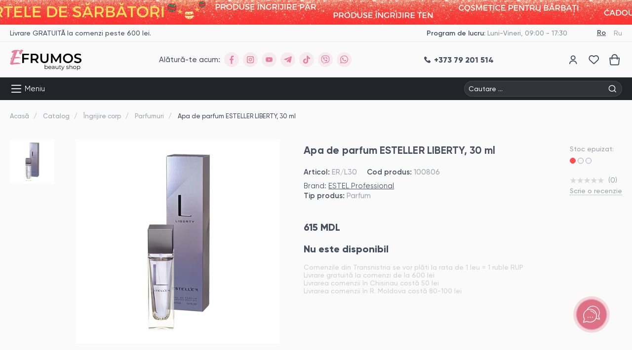

--- FILE ---
content_type: text/html; charset=UTF-8
request_url: https://www.efrumos.md/ro/catalog/product/apa-de-parfum-esteller-liberty-30-ml
body_size: 30589
content:
<!doctype html>
<html lang="ro">
<head>
    <script>
        window.dataLayer = window.dataLayer || [];
</script>
<!-- Google Tag Manager -->
<script>(function(w,d,s,l,i){w[l]=w[l]||[];w[l].push({'gtm.start':
new Date().getTime(),event:'gtm.js'});var f=d.getElementsByTagName(s)[0],
j=d.createElement(s),dl=l!='dataLayer'?'&l='+l:'';j.async=true;j.src=
'https://www.googletagmanager.com/gtm.js?id='+i+dl;f.parentNode.insertBefore(j,f);
})(window,document,'script','dataLayer','GTM-PLD5TQR');</script>
<!-- End Google Tag Manager -->

<!-- Meta Pixel Code -->
<script>
!function(f,b,e,v,n,t,s)
{if(f.fbq)return;n=f.fbq=function(){n.callMethod?
n.callMethod.apply(n,arguments):n.queue.push(arguments)};
if(!f._fbq)f._fbq=n;n.push=n;n.loaded=!0;n.version='2.0';
n.queue=[];t=b.createElement(e);t.async=!0;
t.src=v;s=b.getElementsByTagName(e)[0];
s.parentNode.insertBefore(t,s)}(window, document,'script',
'https://connect.facebook.net/en_US/fbevents.js');
fbq('init', '517951506280313');
fbq('track', 'PageView');
</script>
<noscript><img height="1" width="1" style="display:none"
src="https://www.facebook.com/tr?id=517951506280313&ev=PageView&noscript=1"
/></noscript>
<!-- End Meta Pixel Code -->


    <meta charset="UTF-8">
<meta name="_token" content="YhvU9KplKcgyqyH0kiFVPNfI8vqMrGdbG0wK0K4y">
<meta name="viewport" content="width=device-width, user-scalable=yes, initial-scale=1.0, minimum-scale=1.0">
<meta http-equiv="X-UA-Compatible" content="ie=edge">

<!-- HTML5 shim and Respond.js for IE8 support of HTML5 elements and media queries -->
<!-- WARNING: Respond.js doesn't work if you view the page via file:// -->
<!--[if lt IE 9]>
<script src="https://oss.maxcdn.com/html5shiv/3.7.3/html5shiv.min.js"></script>
<script src="https://oss.maxcdn.com/respond/1.4.2/respond.min.js"></script>
<![endif]-->

        <meta name="description" content="Comanda online, livram rapid! Libertatea se manifestă ca un vânt puternic,  amețește și umple viața cu degajare, curaj și euforie. Parfumul LIBERTY - manifestul individualiștilor și al iubitorilor de libertate. Notele din vârf: Lămâie, nufăr, măr. Notele de inimă: Bujor, crin, floare de portocal. Notele de la bază: Muschi, lemn de santal, vanilie.">
    <meta name="keywords" content="Apa de parfum, parfum pentru femei"/>
    <title>Apa de parfum ESTELLER LIBERTY, 30 ml | eFrumos.md</title>
    <meta property="og:locale" content="ro_RO"/>
<meta property="og:locale:alternate" content="ru_RU"/>
<meta property="og:type" content="website"/>
<meta property="og:image" content="https://www.efrumos.md/upfiles/goods-items/66d2d9262a019d6c08798583f9766dba29805515.jpg"/>
<meta property="og:url" content="https://www.efrumos.md/ro/catalog/product/apa-de-parfum-esteller-liberty-30-ml"/>
<meta property="og:site_name" content=" "/>
    <meta property="og:title" content="Apa de parfum ESTELLER LIBERTY, 30 ml | eFrumos.md"/>
    <meta property="og:description" content="Comanda online, livram rapid! Libertatea se manifestă ca un vânt puternic,  amețește și umple viața cu degajare, curaj și euforie. Parfumul LIBERTY - manifestul individualiștilor și al iubitorilor de libertate. Notele din vârf: Lămâie, nufăr, măr. Notele de inimă: Bujor, crin, floare de portocal. Notele de la bază: Muschi, lemn de santal, vanilie."/>

<meta property="og:fb:admins" content=""/>
<meta name="twitter:card" content="summary"/>
<meta name="twitter:site" content="@url"/>
<meta name="twitter:image" content="https://www.efrumos.md/upfiles/goods-items/66d2d9262a019d6c08798583f9766dba29805515.jpg"/>
    <meta name="twitter:description" content="Comanda online, livram rapid! Libertatea se manifestă ca un vânt puternic,  amețește și umple viața cu degajare, curaj și euforie. Parfumul LIBERTY - manifestul individualiștilor și al iubitorilor de libertate. Notele din vârf: Lămâie, nufăr, măr. Notele de inimă: Bujor, crin, floare de portocal. Notele de la bază: Muschi, lemn de santal, vanilie."/>
    <meta name="twitter:title" content="Apa de parfum ESTELLER LIBERTY, 30 ml | eFrumos.md"/>

<link rel="icon" type="image/png" href="https://www.efrumos.md/favicon.png">
<link rel="apple-touch-icon" sizes="114x11" href="https://www.efrumos.md/front-assets/favicon/apple-touch-icon.png">
<link rel="icon" type="image/png" sizes="32x32" href="https://www.efrumos.md/front-assets/favicon/favicon-32x32.png">
<link rel="icon" type="image/png" sizes="16x16" href="https://www.efrumos.md/front-assets/favicon/favicon-16x16.png">
<link rel="manifest" href="https://www.efrumos.md/front-assets/favicon/site.webmanifest">
<link rel="mask-icon" href="https://www.efrumos.md/front-assets/favicon/safari-pinned-tab.svg" color="#5bbad5">
<meta name="msapplication-TileColor" content="#ffffff">
<meta name="msapplication-config" content="https://www.efrumos.md/front-assets/favicon/browserconfig.xml">
<meta name="theme-color" content="#ffffff">

<link rel="stylesheet" href="https://www.efrumos.md/front-assets/css/libs.min.css?v=58">
<link rel="stylesheet" href="https://www.efrumos.md/front-assets/css/main.css?v=58">
<link rel="stylesheet" href="https://www.efrumos.md/front-assets/css/validate.css?v=58">
<link rel="stylesheet" href="https://www.efrumos.md/front-assets/css/notiflix-3.2.6.min.css">

<link title="Română" dir="ltr" type="text/html" rel="alternate" hreflang="ro"
      href="https://www.efrumos.md/ro/catalog/product/apa-de-parfum-esteller-liberty-30-ml">
<link title="Русский" dir="ltr" type="text/html" rel="alternate" hreflang="ru"
      href="https://www.efrumos.md/ru/catalog/product/apa-de-parfum-esteller-liberty-30-ml">

    <link title="Русский" dir="ltr" type="text/html" rel="alternate" hreflang="ru-md"
          href="https://www.efrumos.md/ru/catalog/product/apa-de-parfum-esteller-liberty-30-ml">
    <link title="Română" dir="ltr" type="text/html" rel="alternate" hreflang="ro-md"
          href="https://www.efrumos.md/ro/catalog/product/apa-de-parfum-esteller-liberty-30-ml">

    <link title="Română" dir="ltr" type="text/html" rel="alternate" hreflang="x-default"
          href="https://www.efrumos.md/ro/catalog/product/apa-de-parfum-esteller-liberty-30-ml">

    <link rel="canonical" href="https://www.efrumos.md/ro/catalog/product/apa-de-parfum-esteller-liberty-30-ml">

    <script>
        //dataLayer = [];
        dataLayer.push({ecommerce: null});
        dataLayer.push({
            event: "view_item",
            ecommerce: {
                items: [{"item_name":"Apa de parfum ESTELLER LIBERTY, 30 ml","item_id":100806,"item_category":"Îngrijire corp\/Parfumuri","item_brand":"ESTEL Professional","price":"615.00","quantity":1}]
            }
        });

        //Similar goods
        dataLayer.push({ecommerce: null});
        dataLayer.push({
            event: "view_item_list",
            ecommerce: {
                items: []
            }
        });

        //Related goods
        dataLayer.push({ecommerce: null});
        dataLayer.push({
            event: "view_item_list",
            ecommerce: {
                items: []
            }
        });

        //Recommended goods
        dataLayer.push({ecommerce: null});
        dataLayer.push({
            event: "view_item_list",
            ecommerce: {
                items: [{"item_name":"Ser tratament pentru regenerarea parului deteriorat Regeneration Cotril, 100 ml","item_id":107482,"item_category":"Îngrijire par si scalp\/Ulei, crema si ser pentru par","item_brand":"COTRIL\/Cotril Regeneration","price":"330.00","quantity":1,"item_list_name":"List of recommended products on the product page"},{"item_name":"Spray regenerare cu protectie termica pentru par degradat Plex Stop Breakage Keratin Abril et Nature, 200 ml","item_id":104154,"item_category":"Îngrijire păr si scalp\/Spray, Tonic pentru păr","item_brand":"ABRIL ET NATURE\/Abril et Nature Keratin Line","price":"340.00","quantity":1,"item_list_name":"List of recommended products on the product page"},{"item_name":"Balsam-luciu pentru păr blond ESTEL PRIMA BLONDE, 200 ml","item_id":13034,"item_category":"Îngrijire păr si scalp\/Balsam pentru păr","item_brand":"Estel OTIUM\/PRIMA BLONDE","price":"215.00","quantity":1,"item_list_name":"List of recommended products on the product page"},{"item_name":"Șampon pentru păr LUXURY REPAIR ESTEL HAUTE COUTURE, 300 ml","item_id":23857,"item_category":"Îngrijire păr si scalp\/Șampon pentru păr","item_brand":"Haute Couture\/HAUTE COUTURE Luxury Repair","price":"310.00","quantity":1,"item_list_name":"List of recommended products on the product page"},{"item_name":"Gel pentru par cu fixare usoara ESTEL Alpha, 50 ml","item_id":106908,"item_category":"Cosmetice pentru barbati\/Hair styling barbați","item_brand":"Alpha Homme\/Alpha Homme","price":"200.00","quantity":1,"item_list_name":"List of recommended products on the product page"},{"item_name":"Ulei pentru cuticule Mia Nails Company, 15 ml","item_id":106436,"item_category":"Manichiură și pedichiură\/Ingrijire cuticule si unghii","item_brand":"Nails Company\/Nails Company Care","price":"85.00","quantity":1,"item_list_name":"List of recommended products on the product page"},{"item_name":"Mască nuanţatoare pentru par Estel NewTone, 8\/36 Castaniu deschis auriu-violet, 400 ml","item_id":106304,"item_category":"Îngrijire par si scalp\/Balsam si Masca nuantatoare","item_brand":"Haute Couture\/HAUTE COUTURE NewTone","price":"530.00","quantity":1,"item_list_name":"List of recommended products on the product page"},{"item_name":"Parafina rece NC Girl Nails Company, 150 ml","item_id":106006,"item_category":"Îngrijire corp\/Parafina si tratamente pentru corp","item_brand":"Nails Company\/Nails Company Care","price":"210.00","quantity":1,"item_list_name":"List of recommended products on the product page"},{"item_name":"Lotiune parfumata pentru corp Mademoiselle Nails Company, 300 ml","item_id":105935,"item_category":"Îngrijire corp\/Crema, lotiune si unt de corp","item_brand":"Nails Company\/Nails Company Care","price":"220.00","quantity":1,"item_list_name":"List of recommended products on the product page"},{"item_name":"Apa tratament de netezire a parului Trijuven Smoothing Water Glynt, 200 ml","item_id":105579,"item_category":"Îngrijire par si scalp\/Spray, Tonic pentru par","item_brand":"GLYNT\/Trijuven Glynt","price":"385.00","quantity":1,"item_list_name":"List of recommended products on the product page"},{"item_name":"Masca tratament pentru par cu acid hialuronic pentru regenerare par Yal Noah, 200 ml","item_id":105002,"item_category":"Îngrijire păr si scalp\/Mască pentru păr","item_brand":"NOAH\/Noah Hair","price":"330.00","quantity":1,"item_list_name":"List of recommended products on the product page"},{"item_name":"Cocktail hidratant 3 in 1 Aqua Hydra Skin Nacomi, 85 ml","item_id":104822,"item_category":"Îngrijire ten\/Masca pentru fața","item_brand":"NACOMI\/NACOMI Natural","price":"450.00","quantity":1,"item_list_name":"List of recommended products on the product page"},{"item_name":"Adeziv de păr cu fixare ultra-puternică COTRIL Glue, 75 ml","item_id":103982,"item_category":"Aranjare păr\/Gel si crema","item_brand":"COTRIL\/Cotril Styling","price":"420.00","quantity":1,"item_list_name":"List of recommended products on the product page"},{"item_name":"Ser hidratare si hranire cu uleiuri de flori pentru ten sensibil Beauty serum Nacomi, 40 ml","item_id":104849,"item_category":"Îngrijire ten\/Ser, ulei pentru fațа","item_brand":"NACOMI\/NACOMI Natural","price":"345.00","quantity":1,"item_list_name":"List of recommended products on the product page"}]
            }
        });

        //For FB Pixel
        fbq('track', 'ViewContent', {
            content_ids: ['100806'],
            content_name: 'Apa de parfum ESTELLER LIBERTY, 30 ml',
            content_type: 'product',
            content_category: 'Parfumuri',
            value: 615.00,
            currency: 'MDL',
            status: 'active'
        });
    </script>

    
    </head>
<body >
    <!-- Google Tag Manager (noscript) -->
<noscript><iframe src="https://www.googletagmanager.com/ns.html?id=GTM-PLD5TQR"
height="0" width="0" style="display:none;visibility:hidden"></iframe></noscript>
<!-- End Google Tag Manager (noscript) -->

    <div class="common-modal login-modal">
    <div class="common-modal-bg"></div>
    <div class="common-modal-wrapper">
        <button type="button" class="common-modal-close">
            <svg>
                <use xlink:href="https://www.efrumos.md/front-assets/svg/sprite.svg#close"></use>
            </svg>
        </button>
        <div class="common-modal-inner">
            <div class="login-modal-inner">
                <div class="login-modal-title h1">Salut, bine ai venit</div>
                <div class="basket-account-socials">
                    <p>Logare prin cont social</p>
                    <ul>
                        <li>
                            <a href="https://www.efrumos.md/login/facebook" class="social-facebook">Facebook</a>
                        </li>
                        <li>
                            <a href="https://www.efrumos.md/login/google" class="social-google">Google</a>
                        </li>
                    </ul>
                </div>
                <div class="login-modal-text">
                    <p>Sau logare prin e-mail</p>
                </div>
                <div class="login-modal-form">
                    <form action="https://www.efrumos.md/ro/ajaxLoginUser" method="POST" id="login-user">

                        <input type="hidden" name="_token" value="YhvU9KplKcgyqyH0kiFVPNfI8vqMrGdbG0wK0K4y">                        <input type="hidden" name="current_url" value="https://www.efrumos.md/ro/catalog/product/apa-de-parfum-esteller-liberty-30-ml">

                        <div class="form-item">
                            <label for="login-email">E-mail</label>
                            <input type="email" id="login-email" name="email">
                        </div>
                        <div class="form-item">
                            <label for="login-password">Parola</label>
                            <input type="password" id="login-password" name="password">
                        </div>
                        <div class="login-modal-info">
                            <p class="aggreement mt-0">
                                <label>
                                    <input id="remember" name="remember" type="checkbox">
                                    <span class="aggreement-checkbox"></span>
                                    Memorează-mă
                                </label>
                            </p>
                            <div class="login-modal-link">
                                <a href="javascript:;" class="open-reset-modal">Ai uitat parola?</a>
                            </div>
                        </div>
                        <div class="form-submit">
                            <button type="submit" class="button button--black" onclick="saveForm(this)"
                                    data-form-id="login-user">Login</button>
                        </div>
                    </form>
                </div>
                <div class="login-modal-footer">
                    <p>Încă nu ai cont? <a href="https://www.efrumos.md/ro/register">Înregistrează-te</a></p>
                </div>
            </div>
        </div>
    </div>
</div>
    <div class="common-modal reset-modal">
    <div class="common-modal-bg"></div>
    <div class="common-modal-wrapper">
        <button type="button" class="common-modal-close">
            <svg>
                <use xlink:href="https://www.efrumos.md/front-assets/svg/sprite.svg#close"></use>
            </svg>
        </button>
        <div class="common-modal-inner">
            <div class="login-modal-inner">
                <div class="login-modal-title h1">Resetare parola</div>
                <div class="login-modal-text">
                    <p>Pentru recuperarea parolei introduceți adresa de e-mail</p>
                </div>
                <div class="login-modal-form">
                    <form method="POST" action="https://www.efrumos.md/ro/ajaxRestorePassword" id="restore-password">

                        <input type="hidden" name="_token" value="YhvU9KplKcgyqyH0kiFVPNfI8vqMrGdbG0wK0K4y">
                        <div class="form-item">
                            <label for="email-recovery">E-mail *</label>
                            <input type="email" id="email-recovery" name="email">
                        </div>

                        <div class="google-policies">
                            <p>Acest site este protejat de reCAPTCHA și Google <a href="https://policies.google.com/privacy?hl=ro" target="_blank">Politica de confidenţialitate</a> şi <a href="https://policies.google.com/terms?hl=ro" target="_blank">Termeni şi condiţii.</a></p>
                        </div>
                        <p class="aggreement mt-1">
                            <label>
                                <input id="agree" name="agree" type="checkbox">
                                <span class="aggreement-checkbox"></span>
                                Sunt de acord cu <a href="/ro/terms-and-conditions" target="_blank">termeni și condiții.</a>
                            </label>
                        </p>

                        <div class="captcha">
                            <input type="hidden" name="g-recaptcha-response" id="recaptcha-restore-password">
                        </div>

                        <div class="form-submit">
                            <button type="submit" class="button button--black prevent-repeated-click-recovery" onclick="saveForm(this)" data-form-id="restore-password">Resetați parola</button>
                        </div>
                    </form>
                </div>
            </div>
        </div>
    </div>
</div>
    
<div class="mobile-menu">
    <div class="mobile-menu-head">
        <button type="button" class="submenu-back">
            <svg>
                <use xlink:href="https://www.efrumos.md/front-assets/svg/sprite.svg#back"></use>
            </svg>
            <span>Înapoi</span>
        </button>
        <button type="button" class="mobile-menu-close">
            <svg>
                <use xlink:href="https://www.efrumos.md/front-assets/svg/sprite.svg#close"></use>
            </svg>
        </button>
    </div>
    <div class="mobile-menu-content">

        <div class="mobile-menu-catalog">
                            <div class="catalog-inner">
                    <div class="catalog-list">
                        <ul>
                        <li class="has-submenu">
                <div class="catalog-head">
                    <a href="https://www.efrumos.md/ro/category/ingrijirea-parului" class="show-submenu-img-l1"
                       data-img-source="https://www.efrumos.md/upfiles/goods-subject/m/2a0414d9345479d5ca06b6086dc328a669261081.webp">
                        <svg>
                            <use
                                xlink:href="https://www.efrumos.md/front-assets/svg/sprite.svg?v=1#ingrijire-par"></use>
                        </svg>
                        <span>Îngrijire par si scalp</span>
                    </a>
                    <div class="catalog-arrow">
                        <svg>
                            <use
                                xlink:href="https://www.efrumos.md/front-assets/svg/sprite.svg#arrow-right"></use>
                        </svg>
                    </div>
                </div>
                <div class="submenu">
                    <div class="submenu-inner">
                        <div class="submenu-list">
                            <ul>
                                                                    <li>
                                        <a href="https://www.efrumos.md/ro/category/sampon">Sampon pentru par</a>
                                    </li>
                                                                    <li>
                                        <a href="https://www.efrumos.md/ro/category/balsam-pentru-par">Balsam pentru par</a>
                                    </li>
                                                                    <li>
                                        <a href="https://www.efrumos.md/ro/category/masca-tratament-pentru-par">Masca pentru par</a>
                                    </li>
                                                                    <li>
                                        <a href="https://www.efrumos.md/ro/category/nuantare-par">Balsam si Masca nuantatoare</a>
                                    </li>
                                                                    <li>
                                        <a href="https://www.efrumos.md/ro/category/tratament-pentru-par">Tratament pentru par</a>
                                    </li>
                                                                    <li>
                                        <a href="https://www.efrumos.md/ro/category/ulei-ser-pentru-par">Ulei, ser si alte produse leave-in pentru par</a>
                                    </li>
                                                                    <li>
                                        <a href="https://www.efrumos.md/ro/category/spray-tonic-pentru-par">Spray, Tonic pentru par</a>
                                    </li>
                                                                    <li>
                                        <a href="https://www.efrumos.md/ro/category/solutii-pentru-scalp">Solutii pentru scalp problematic</a>
                                    </li>
                                                                    <li>
                                        <a href="https://www.efrumos.md/ro/category/seturi-de-produse">Seturi de produse</a>
                                    </li>
                                                            </ul>
                        </div>
                        <div class="submenu-content">
                                                                                                <div class="submenu-group">
                                        <div class="submenu-title">
                                            <a href="https://www.efrumos.md/ro/category-page/ingrijire-dupa-tipul-de-par">Ingrijire dupa tipul de par</a>
                                        </div>
                                                                                    <div class="submenu-links">
                                                <ul>
                                                                                                            <li>
                                                            <a href="https://www.efrumos.md/ro/category-page/regenerare-par-deteriorat">Regenerare pentru par uscat si deteriorat</a>
                                                        </li>
                                                                                                            <li>
                                                            <a href="https://www.efrumos.md/ro/category-page/pentru-par-blond">Pentru par blond si decolorat</a>
                                                        </li>
                                                                                                            <li>
                                                            <a href="https://www.efrumos.md/ro/category-page/pentru-par-vopsit">Pentru par vopsit</a>
                                                        </li>
                                                                                                            <li>
                                                            <a href="https://www.efrumos.md/ro/category-page/mai-mult-volum-pentru-par-fin-si-subtire">Mai mult volum pentru par fin si subtire</a>
                                                        </li>
                                                                                                            <li>
                                                            <a href="https://www.efrumos.md/ro/category-page/solutii-pentru-parul-gros-si-rebel">Solutii pentru parul gros si rebel</a>
                                                        </li>
                                                                                                            <li>
                                                            <a href="https://www.efrumos.md/ro/category-page/Ingrijire-pentru-par-cret-si-ondulat">Ingrijire pentru par cret si ondulat</a>
                                                        </li>
                                                                                                    </ul>
                                            </div>
                                                                            </div>
                                                                    <div class="submenu-group">
                                        <div class="submenu-title">
                                            <a href="https://www.efrumos.md/ro/category-page/solutii-impotriva-caderii-si-activarea-cresterii">Solutii impotriva caderii si activarea cresterii parului</a>
                                        </div>
                                                                            </div>
                                                                    <div class="submenu-group">
                                        <div class="submenu-title">
                                            <a href="https://www.efrumos.md/ro/category-page/anti-matreata">Anti-matreata</a>
                                        </div>
                                                                            </div>
                                                                    <div class="submenu-group">
                                        <div class="submenu-title">
                                            <a href="https://www.efrumos.md/ro/category-page/pentru-par-si-scalp-gras">Pentru par si scalp gras</a>
                                        </div>
                                                                            </div>
                                                                    <div class="submenu-group">
                                        <div class="submenu-title">
                                            <a href="https://www.efrumos.md/ro/category-page/sampon-fara-sulfati-catalog-online">Sampon fara sulfati</a>
                                        </div>
                                                                            </div>
                                                                    <div class="submenu-group">
                                        <div class="submenu-title">
                                            <a href="https://www.efrumos.md/ro/category-page/spray-hidratare-si-pieptanare-usoara">Spray hidratare si pieptanare usoara</a>
                                        </div>
                                                                            </div>
                                                                    <div class="submenu-group">
                                        <div class="submenu-title">
                                            <a href="https://www.efrumos.md/ro/category-page/ser-si-ulei-pentru-netezirea-varfurilor">Ser si ulei pentru netezirea varfurilor</a>
                                        </div>
                                                                            </div>
                                                                    <div class="submenu-group">
                                        <div class="submenu-title">
                                            <a href="https://www.efrumos.md/ro/category-page/masca-nuantatoare-pentru-par">Masca nuantatoare pentru par</a>
                                        </div>
                                                                            </div>
                                                                    <div class="submenu-group">
                                        <div class="submenu-title">
                                            <a href="https://www.efrumos.md/ro/category-page/sampon-nuantare">Sampon nuantator pentru par</a>
                                        </div>
                                                                            </div>
                                                                    <div class="submenu-group">
                                        <div class="submenu-title">
                                            <a href="https://www.efrumos.md/ro/category-page/balsam-nuantare">Balsam nuantator pentru par</a>
                                        </div>
                                                                            </div>
                                                                    <div class="submenu-group">
                                        <div class="submenu-title">
                                            <a href="https://www.efrumos.md/ro/category-page/pentru-par-in-nuante-roz-si-rosii">Pentru par in nuante roz si rosii</a>
                                        </div>
                                                                            </div>
                                                                    <div class="submenu-group">
                                        <div class="submenu-title">
                                            <a href="https://www.efrumos.md/ro/category-page/pentru-par-in-nuante-gri-si-cenusii">Pentru par in nuante gri si cenusii</a>
                                        </div>
                                                                            </div>
                                                                    <div class="submenu-group">
                                        <div class="submenu-title">
                                            <a href="https://www.efrumos.md/ro/category-page/mostre-si-miniproduse">Mostre si miniproduse</a>
                                        </div>
                                                                            </div>
                                
                                                    </div>
                        <div class="submenu-img">
                            <a href=/ro/category/sampon>
                                <img
                                    src="https://www.efrumos.md/upfiles/goods-subject/m/2a0414d9345479d5ca06b6086dc328a669261081.webp">
                            </a>
                        </div>
                    </div>
                </div>
            </li>
                                <li class="has-submenu">
                <div class="catalog-head">
                    <a href="https://www.efrumos.md/ro/category/vopsea-pentru-par" class="show-submenu-img-l1"
                       data-img-source="https://www.efrumos.md/upfiles/goods-subject/m/6ca558444e7f46abfdc301ecd12fe67361007291.webp">
                        <svg>
                            <use
                                xlink:href="https://www.efrumos.md/front-assets/svg/sprite.svg?v=1#vopsea"></use>
                        </svg>
                        <span>Vopsea pentru par</span>
                    </a>
                    <div class="catalog-arrow">
                        <svg>
                            <use
                                xlink:href="https://www.efrumos.md/front-assets/svg/sprite.svg#arrow-right"></use>
                        </svg>
                    </div>
                </div>
                <div class="submenu">
                    <div class="submenu-inner">
                        <div class="submenu-list">
                            <ul>
                                                                    <li>
                                        <a href="https://www.efrumos.md/ro/category/vopsea-de-par-cu-amoniac">Vopsea permanenta cu amoniac</a>
                                    </li>
                                                                    <li>
                                        <a href="https://www.efrumos.md/ro/category/vopsea-de-par-fara-amoniac">Vopsea fără amoniac</a>
                                    </li>
                                                                    <li>
                                        <a href="https://www.efrumos.md/ro/category/vopsea-decoloranta-super-blond">Vopsea decoloranta Super Blond</a>
                                    </li>
                                                                    <li>
                                        <a href="https://www.efrumos.md/ro/category/pigmenti-vopsire-creativa">Pigmenți directi/Vopsire creativă</a>
                                    </li>
                                                                    <li>
                                        <a href="https://www.efrumos.md/ro/category/pudra-decoloranta">Produse pentru decolorare</a>
                                    </li>
                                                                    <li>
                                        <a href="https://www.efrumos.md/ro/category/produse-tehnice-de-salon-oxidanti">Produse tehnice de salon si oxidanti</a>
                                    </li>
                                                                    <li>
                                        <a href="https://www.efrumos.md/ro/category/vopsea-pentru-sprancene">Vopsea gene si sprancene</a>
                                    </li>
                                                                    <li>
                                        <a href="https://www.efrumos.md/ro/category/vopsea-camuflaj">Vopsea-spray camuflaj</a>
                                    </li>
                                                            </ul>
                        </div>
                        <div class="submenu-content">
                                                                                                <div class="submenu-group">
                                        <div class="submenu-title">
                                            <a href="https://www.efrumos.md/ro/category-page/seturi-de-vopsea">Set de vopsea pentru par</a>
                                        </div>
                                                                            </div>
                                                                    <div class="submenu-group">
                                        <div class="submenu-title">
                                            <a href="https://www.efrumos.md/ro/category-page/vopsea-pentru-par-alb">Vopsea pentru par alb</a>
                                        </div>
                                                                            </div>
                                                                    <div class="submenu-group">
                                        <div class="submenu-title">
                                            <a href="https://www.efrumos.md/ro/category-page/vopsea-nuante-de-blond">Vopsea nuante de blond</a>
                                        </div>
                                                                            </div>
                                                                    <div class="submenu-group">
                                        <div class="submenu-title">
                                            <a href="https://www.efrumos.md/ro/category-page/vopsea-nuante-rosii-si-aramii">Vopsea nuante rosii si aramii</a>
                                        </div>
                                                                            </div>
                                                                    <div class="submenu-group">
                                        <div class="submenu-title">
                                            <a href="https://www.efrumos.md/ro/category-page/vopsea-nuante-reci">Vopsea nuante reci</a>
                                        </div>
                                                                            </div>
                                
                                                    </div>
                        <div class="submenu-img">
                            <a>
                                <img
                                    src="https://www.efrumos.md/upfiles/goods-subject/m/6ca558444e7f46abfdc301ecd12fe67361007291.webp">
                            </a>
                        </div>
                    </div>
                </div>
            </li>
                                <li class="has-submenu">
                <div class="catalog-head">
                    <a href="https://www.efrumos.md/ro/category/aranjarea-parului-hair-stayling" class="show-submenu-img-l1"
                       data-img-source="https://www.efrumos.md/upfiles/goods-subject/m/046088ac3f2e64fc12dc72a65a382a5857895372.webp">
                        <svg>
                            <use
                                xlink:href="https://www.efrumos.md/front-assets/svg/sprite.svg?v=1#aranjare-par"></use>
                        </svg>
                        <span>Aranjare par</span>
                    </a>
                    <div class="catalog-arrow">
                        <svg>
                            <use
                                xlink:href="https://www.efrumos.md/front-assets/svg/sprite.svg#arrow-right"></use>
                        </svg>
                    </div>
                </div>
                <div class="submenu">
                    <div class="submenu-inner">
                        <div class="submenu-list">
                            <ul>
                                                                    <li>
                                        <a href="https://www.efrumos.md/ro/category/fixativ">Fixativ si luciu</a>
                                    </li>
                                                                    <li>
                                        <a href="https://www.efrumos.md/ro/category/ceara-argila-aranjarea-parului-stayling">Argilă, ceară, pasta</a>
                                    </li>
                                                                    <li>
                                        <a href="https://www.efrumos.md/ro/category/pudra-aranjarea-parului-stayling">Pudra pentru volum</a>
                                    </li>
                                                                    <li>
                                        <a href="https://www.efrumos.md/ro/category/gel">Gel si crema pentru par</a>
                                    </li>
                                                                    <li>
                                        <a href="https://www.efrumos.md/ro/category/mus">Mus, spuma pentru par</a>
                                    </li>
                                                                    <li>
                                        <a href="https://www.efrumos.md/ro/category/spray-pentru-coafare">Spray pentru coafare</a>
                                    </li>
                                                            </ul>
                        </div>
                        <div class="submenu-content">
                                                                                                <div class="submenu-group">
                                        <div class="submenu-title">
                                            <a href="https://www.efrumos.md/ro/category-page/spray-protectie-termica">Spray si crema protectie termica</a>
                                        </div>
                                                                            </div>
                                                                    <div class="submenu-group">
                                        <div class="submenu-title">
                                            <a href="https://www.efrumos.md/ro/category-page/produse-pentru-coafuri-texturate">Bucle definite si coafuri texturate par cret</a>
                                        </div>
                                                                            </div>
                                                                    <div class="submenu-group">
                                        <div class="submenu-title">
                                            <a href="https://www.efrumos.md/ro/category-page/mai-mult-volum-pentru-parul-fin-si-subtire">Mai mult volum pentru parul fin si subtire</a>
                                        </div>
                                                                            </div>
                                                                    <div class="submenu-group">
                                        <div class="submenu-title">
                                            <a href="https://www.efrumos.md/ro/category-page/coafura-cu-fixare-elastica">Coafura cu fixare elastica</a>
                                        </div>
                                                                            </div>
                                                                    <div class="submenu-group">
                                        <div class="submenu-title">
                                            <a href="https://www.efrumos.md/ro/category-page/produse-anti-frizz">Produse antistatic pentru par</a>
                                        </div>
                                                                            </div>
                                
                                                    </div>
                        <div class="submenu-img">
                            <a>
                                <img
                                    src="https://www.efrumos.md/upfiles/goods-subject/m/046088ac3f2e64fc12dc72a65a382a5857895372.webp">
                            </a>
                        </div>
                    </div>
                </div>
            </li>
                                <li class="has-submenu">
                <div class="catalog-head">
                    <a href="https://www.efrumos.md/ro/category/ingrijire-ten" class="show-submenu-img-l1"
                       data-img-source="https://www.efrumos.md/upfiles/goods-subject/m/f2791057f7091b790b9706ff34e39d1696821625.webp">
                        <svg>
                            <use
                                xlink:href="https://www.efrumos.md/front-assets/svg/sprite.svg?v=1#ingrijire-fata"></use>
                        </svg>
                        <span>Îngrijire ten</span>
                    </a>
                    <div class="catalog-arrow">
                        <svg>
                            <use
                                xlink:href="https://www.efrumos.md/front-assets/svg/sprite.svg#arrow-right"></use>
                        </svg>
                    </div>
                </div>
                <div class="submenu">
                    <div class="submenu-inner">
                        <div class="submenu-list">
                            <ul>
                                                                    <li>
                                        <a href="https://www.efrumos.md/ro/category/curatare-te">Curatare ten</a>
                                    </li>
                                                                    <li>
                                        <a href="https://www.efrumos.md/ro/category/crema-lotiun">Crema, lotiune</a>
                                    </li>
                                                                    <li>
                                        <a href="https://www.efrumos.md/ro/category/masca-pentru-fat">Masca pentru fata</a>
                                    </li>
                                                                    <li>
                                        <a href="https://www.efrumos.md/ro/category/spray-de-fat">Spray pentru fata</a>
                                    </li>
                                                                    <li>
                                        <a href="https://www.efrumos.md/ro/category/ser-ulei-pentru-fat">Ser, ulei pentru fatа</a>
                                    </li>
                                                                    <li>
                                        <a href="https://www.efrumos.md/ro/category/ingrijire-zona-och">Îngrijire zona ochi</a>
                                    </li>
                                                                    <li>
                                        <a href="https://www.efrumos.md/ro/category/ingrijire-buzee">Îngrijire buze</a>
                                    </li>
                                                            </ul>
                        </div>
                        <div class="submenu-content">
                                                                                                <div class="submenu-group">
                                        <div class="submenu-title">
                                            <a href="https://www.efrumos.md/ro/category-page/ingrijire-ten-gras">Ingrijire pentru ten gras</a>
                                        </div>
                                                                            </div>
                                                                    <div class="submenu-group">
                                        <div class="submenu-title">
                                            <a href="https://www.efrumos.md/ro/category-page/ingrijire-ten-problematic-si-sensibil">Ingrijire ten problematic si sensibil</a>
                                        </div>
                                                                            </div>
                                                                    <div class="submenu-group">
                                        <div class="submenu-title">
                                            <a href="https://www.efrumos.md/ro/category-page/ingrijire-anti-age-pentru-piele">Ingrijire anti-age pentru piele</a>
                                        </div>
                                                                            </div>
                                                                    <div class="submenu-group">
                                        <div class="submenu-title">
                                            <a href="https://www.efrumos.md/ro/category-page/ingrijire-ten-acneic">Ingrijire ten acneic</a>
                                        </div>
                                                                            </div>
                                                                    <div class="submenu-group">
                                        <div class="submenu-title">
                                            <a href="https://www.efrumos.md/ro/category-page/protectie-uv-pentru-fata">Protectie UV pentru fata</a>
                                        </div>
                                                                            </div>
                                                                    <div class="submenu-group">
                                        <div class="submenu-title">
                                            <a href="https://www.efrumos.md/ro/category-page/ingrijire-pentru-ten-uscat">Ingrijire pentru ten uscat</a>
                                        </div>
                                                                            </div>
                                                                    <div class="submenu-group">
                                        <div class="submenu-title">
                                            <a href="https://www.efrumos.md/ro/category-page/produse-cu-acid-hialuronic">Produse cu acid hialuronic</a>
                                        </div>
                                                                            </div>
                                
                                                    </div>
                        <div class="submenu-img">
                            <a>
                                <img
                                    src="https://www.efrumos.md/upfiles/goods-subject/m/f2791057f7091b790b9706ff34e39d1696821625.webp">
                            </a>
                        </div>
                    </div>
                </div>
            </li>
                                <li class="has-submenu">
                <div class="catalog-head">
                    <a href="https://www.efrumos.md/ro/category/make-up" class="show-submenu-img-l1"
                       data-img-source="https://www.efrumos.md/upfiles/goods-subject/m/6368ec9ecf7c2f13ccfd50942ebac40332393644.webp">
                        <svg>
                            <use
                                xlink:href="https://www.efrumos.md/front-assets/svg/sprite.svg?v=1#make-up"></use>
                        </svg>
                        <span>Make up</span>
                    </a>
                    <div class="catalog-arrow">
                        <svg>
                            <use
                                xlink:href="https://www.efrumos.md/front-assets/svg/sprite.svg#arrow-right"></use>
                        </svg>
                    </div>
                </div>
                <div class="submenu">
                    <div class="submenu-inner">
                        <div class="submenu-list">
                            <ul>
                                                                    <li>
                                        <a href="https://www.efrumos.md/ro/category/ten">Ten</a>
                                    </li>
                                                                    <li>
                                        <a href="https://www.efrumos.md/ro/category/ochi">Ochi</a>
                                    </li>
                                                                    <li>
                                        <a href="https://www.efrumos.md/ro/category/buze">Buze</a>
                                    </li>
                                                                    <li>
                                        <a href="https://www.efrumos.md/ro/category/pensule-si-accesorii">Pensule si accesorii</a>
                                    </li>
                                                            </ul>
                        </div>
                        <div class="submenu-content">
                                                    </div>
                        <div class="submenu-img">
                            <a>
                                <img
                                    src="https://www.efrumos.md/upfiles/goods-subject/m/6368ec9ecf7c2f13ccfd50942ebac40332393644.webp">
                            </a>
                        </div>
                    </div>
                </div>
            </li>
                                <li class="has-submenu">
                <div class="catalog-head">
                    <a href="https://www.efrumos.md/ro/category/ingrijire-piele-catalog" class="show-submenu-img-l1"
                       data-img-source="https://www.efrumos.md/upfiles/goods-subject/m/0ac62121019ecaedd01c6384b780dc0726794418.webp">
                        <svg>
                            <use
                                xlink:href="https://www.efrumos.md/front-assets/svg/sprite.svg?v=1#ingrijire-corp"></use>
                        </svg>
                        <span>Îngrijire corp</span>
                    </a>
                    <div class="catalog-arrow">
                        <svg>
                            <use
                                xlink:href="https://www.efrumos.md/front-assets/svg/sprite.svg#arrow-right"></use>
                        </svg>
                    </div>
                </div>
                <div class="submenu">
                    <div class="submenu-inner">
                        <div class="submenu-list">
                            <ul>
                                                                    <li>
                                        <a href="https://www.efrumos.md/ro/category/curatare-piele-catalog">Gel, spuma si scrub pentru corp</a>
                                    </li>
                                                                    <li>
                                        <a href="https://www.efrumos.md/ro/category/parafina-tratamente-pentru-corp">Parafina si tratamente pentru corp</a>
                                    </li>
                                                                    <li>
                                        <a href="https://www.efrumos.md/ro/category/creme-si-lotiuni-pentru-corp">Crema, lotiune si unt de corp</a>
                                    </li>
                                                                    <li>
                                        <a href="https://www.efrumos.md/ro/category/spray-de-corp">Spray pentru corp</a>
                                    </li>
                                                                    <li>
                                        <a href="https://www.efrumos.md/ro/category/crema-pentru-maini-ingrijire-piele-catalog">Îngrijire mâini</a>
                                    </li>
                                                                    <li>
                                        <a href="https://www.efrumos.md/ro/category/set-ingrijire-piele-catalog">Îngrijire picioare</a>
                                    </li>
                                                            </ul>
                        </div>
                        <div class="submenu-content">
                                                    </div>
                        <div class="submenu-img">
                            <a>
                                <img
                                    src="https://www.efrumos.md/upfiles/goods-subject/m/0ac62121019ecaedd01c6384b780dc0726794418.webp">
                            </a>
                        </div>
                    </div>
                </div>
            </li>
                                <li class="has-submenu">
                <div class="catalog-head">
                    <a href="https://www.efrumos.md/ro/category/cosmetice-pentru-copii" class="show-submenu-img-l1"
                       data-img-source="https://www.efrumos.md/upfiles/goods-subject/m/d192af25736611b09c7e987ea4c3f33b64655425.webp">
                        <svg>
                            <use
                                xlink:href="https://www.efrumos.md/front-assets/svg/sprite.svg?v=1#cosmetice-copii"></use>
                        </svg>
                        <span>Cosmetice pentru copii</span>
                    </a>
                    <div class="catalog-arrow">
                        <svg>
                            <use
                                xlink:href="https://www.efrumos.md/front-assets/svg/sprite.svg#arrow-right"></use>
                        </svg>
                    </div>
                </div>
                <div class="submenu">
                    <div class="submenu-inner">
                        <div class="submenu-list">
                            <ul>
                                                                    <li>
                                        <a href="https://www.efrumos.md/ro/category/sampon-si-balsam-copii">Sampon si balsam pentru copii</a>
                                    </li>
                                                                    <li>
                                        <a href="https://www.efrumos.md/ro/category/ingrijire-piele-copii">Îngrijire piele copii</a>
                                    </li>
                                                                    <li>
                                        <a href="https://www.efrumos.md/ro/category/pentru-copii-seturi">Seturi pentru copii</a>
                                    </li>
                                                            </ul>
                        </div>
                        <div class="submenu-content">
                                                    </div>
                        <div class="submenu-img">
                            <a>
                                <img
                                    src="https://www.efrumos.md/upfiles/goods-subject/m/d192af25736611b09c7e987ea4c3f33b64655425.webp">
                            </a>
                        </div>
                    </div>
                </div>
            </li>
                                <li class="has-submenu">
                <div class="catalog-head">
                    <a href="https://www.efrumos.md/ro/category/cosmetice-pentru-barbati" class="show-submenu-img-l1"
                       data-img-source="https://www.efrumos.md/upfiles/goods-subject/m/2c987432e9d67068fae440f72ed7285571692067.webp">
                        <svg>
                            <use
                                xlink:href="https://www.efrumos.md/front-assets/svg/sprite.svg?v=1#barbati"></use>
                        </svg>
                        <span>Cosmetice pentru barbati</span>
                    </a>
                    <div class="catalog-arrow">
                        <svg>
                            <use
                                xlink:href="https://www.efrumos.md/front-assets/svg/sprite.svg#arrow-right"></use>
                        </svg>
                    </div>
                </div>
                <div class="submenu">
                    <div class="submenu-inner">
                        <div class="submenu-list">
                            <ul>
                                                                    <li>
                                        <a href="https://www.efrumos.md/ro/category/ingrijire-par-barba-cosmetice-pentru-barbati">Îngrijire par si barba</a>
                                    </li>
                                                                    <li>
                                        <a href="https://www.efrumos.md/ro/category/hair-styling-pentru-barbati">Hair styling barbați</a>
                                    </li>
                                                                    <li>
                                        <a href="https://www.efrumos.md/ro/category/produse-pentru-barbati-ingrijire-piele-catalog">Barbierit si accesorii</a>
                                    </li>
                                                                    <li>
                                        <a href="https://www.efrumos.md/ro/category/camuflarea-parului-si-a-barbii">Camuflarea părului și a bărbii</a>
                                    </li>
                                                                    <li>
                                        <a href="https://www.efrumos.md/ro/category/ingrijirea-pielii-cosmetice-pentru-barbati">Îngrijire piele</a>
                                    </li>
                                                                    <li>
                                        <a href="https://www.efrumos.md/ro/category/accesorii-pentru-barbierit">Seturi pentru barbati</a>
                                    </li>
                                                            </ul>
                        </div>
                        <div class="submenu-content">
                                                    </div>
                        <div class="submenu-img">
                            <a>
                                <img
                                    src="https://www.efrumos.md/upfiles/goods-subject/m/2c987432e9d67068fae440f72ed7285571692067.webp">
                            </a>
                        </div>
                    </div>
                </div>
            </li>
                                <li class="has-submenu">
                <div class="catalog-head">
                    <a href="https://www.efrumos.md/ro/category/manichiura-si-pedichiura" class="show-submenu-img-l1"
                       data-img-source="https://www.efrumos.md/upfiles/goods-subject/m/896b071fd8a5514360c6dde223925d7f83153048.webp">
                        <svg>
                            <use
                                xlink:href="https://www.efrumos.md/front-assets/svg/sprite.svg?v=1#manichiura"></use>
                        </svg>
                        <span>Manichiură și pedichiură</span>
                    </a>
                    <div class="catalog-arrow">
                        <svg>
                            <use
                                xlink:href="https://www.efrumos.md/front-assets/svg/sprite.svg#arrow-right"></use>
                        </svg>
                    </div>
                </div>
                <div class="submenu">
                    <div class="submenu-inner">
                        <div class="submenu-list">
                            <ul>
                                                                    <li>
                                        <a href="https://www.efrumos.md/ro/category/pregatirea-unghiei">Lichide si solutii pentru pregatirea unghiei</a>
                                    </li>
                                                                    <li>
                                        <a href="https://www.efrumos.md/ro/category/modelare-si-alungire-unghii">Modelare si alungire unghii</a>
                                    </li>
                                                                    <li>
                                        <a href="https://www.efrumos.md/ro/category/oje-semipermanente">Oje semipermanente</a>
                                    </li>
                                                                    <li>
                                        <a href="https://www.efrumos.md/ro/category/top-si-baza">Top si baza</a>
                                    </li>
                                                                    <li>
                                        <a href="https://www.efrumos.md/ro/category/design-unghii">Design unghii</a>
                                    </li>
                                                                    <li>
                                        <a href="https://www.efrumos.md/ro/category/ingrijire-cuticule-si-unghii">Ingrijire cuticule si unghii</a>
                                    </li>
                                                                    <li>
                                        <a href="https://www.efrumos.md/ro/category/pile-si-buffere">Pile si buffere</a>
                                    </li>
                                                                    <li>
                                        <a href="https://www.efrumos.md/ro/category/pensule">Pensule</a>
                                    </li>
                                                                    <li>
                                        <a href="https://www.efrumos.md/ro/category/instrumente-si-accesorii-manichiura">Instrumente si accesorii</a>
                                    </li>
                                                                    <li>
                                        <a href="https://www.efrumos.md/ro/category/echipamente-manichiura">Echipamente manichiura</a>
                                    </li>
                                                            </ul>
                        </div>
                        <div class="submenu-content">
                                                                                                <div class="submenu-group">
                                        <div class="submenu-title">
                                            <a href="https://www.efrumos.md/ro/category-page/top">Top</a>
                                        </div>
                                                                            </div>
                                                                    <div class="submenu-group">
                                        <div class="submenu-title">
                                            <a href="https://www.efrumos.md/ro/category-page/baze-pentru-manichiura">Baze pentru manichiura</a>
                                        </div>
                                                                            </div>
                                                                    <div class="submenu-group">
                                        <div class="submenu-title">
                                            <a href="https://www.efrumos.md/ro/category-page/kauchukovaja-baza">Baze de cauciuc</a>
                                        </div>
                                                                            </div>
                                                                    <div class="submenu-group">
                                        <div class="submenu-title">
                                            <a href="https://www.efrumos.md/ro/category-page/gel-camuflaj">Gel Camuflaj</a>
                                        </div>
                                                                            </div>
                                
                                                    </div>
                        <div class="submenu-img">
                            <a>
                                <img
                                    src="https://www.efrumos.md/upfiles/goods-subject/m/896b071fd8a5514360c6dde223925d7f83153048.webp">
                            </a>
                        </div>
                    </div>
                </div>
            </li>
                                <li class="has-submenu">
                <div class="catalog-head">
                    <a href="https://www.efrumos.md/ro/category/epilare" class="show-submenu-img-l1"
                       data-img-source="https://www.efrumos.md/upfiles/goods-subject/m/b99b90be6e83d189506e6b741d7f947c26641449.webp">
                        <svg>
                            <use
                                xlink:href="https://www.efrumos.md/front-assets/svg/sprite.svg?v=1#depilare"></use>
                        </svg>
                        <span>Epilare</span>
                    </a>
                    <div class="catalog-arrow">
                        <svg>
                            <use
                                xlink:href="https://www.efrumos.md/front-assets/svg/sprite.svg#arrow-right"></use>
                        </svg>
                    </div>
                </div>
                <div class="submenu">
                    <div class="submenu-inner">
                        <div class="submenu-list">
                            <ul>
                                                                    <li>
                                        <a href="https://www.efrumos.md/ro/category/pentru-epilare">Produse pentru epilare</a>
                                    </li>
                                                            </ul>
                        </div>
                        <div class="submenu-content">
                                                    </div>
                        <div class="submenu-img">
                            <a>
                                <img
                                    src="https://www.efrumos.md/upfiles/goods-subject/m/b99b90be6e83d189506e6b741d7f947c26641449.webp">
                            </a>
                        </div>
                    </div>
                </div>
            </li>
                                <li class="has-submenu">
                <div class="catalog-head">
                    <a href="https://www.efrumos.md/ro/category/instrumente-si-accesorii" class="show-submenu-img-l1"
                       data-img-source="https://www.efrumos.md/upfiles/goods-subject/m/8dfa95d1a5156fa74db2b7116972b3a679058595.webp">
                        <svg>
                            <use
                                xlink:href="https://www.efrumos.md/front-assets/svg/sprite.svg?v=1#instrumente-si-accesorii"></use>
                        </svg>
                        <span>Instrumente și accesorii</span>
                    </a>
                    <div class="catalog-arrow">
                        <svg>
                            <use
                                xlink:href="https://www.efrumos.md/front-assets/svg/sprite.svg#arrow-right"></use>
                        </svg>
                    </div>
                </div>
                <div class="submenu">
                    <div class="submenu-inner">
                        <div class="submenu-list">
                            <ul>
                                                                    <li>
                                        <a href="https://www.efrumos.md/ro/category/consumabile-si-accesorii-de-unica-folosinta">Consumabile si accesorii de unica folosinta</a>
                                    </li>
                                                                    <li>
                                        <a href="https://www.efrumos.md/ro/category/instrumente-electrice-pentru-par">Instrumente electrice pentru păr</a>
                                    </li>
                                                                    <li>
                                        <a href="https://www.efrumos.md/ro/category/accesorii-pentru-vopsire">Accesorii pentru vopsire</a>
                                    </li>
                                                                    <li>
                                        <a href="https://www.efrumos.md/ro/category/pieptene-si-clame-pentru-par">Pieptene, perie și clame pentru păr</a>
                                    </li>
                                                                    <li>
                                        <a href="https://www.efrumos.md/ro/category/foarfece">Foarfece</a>
                                    </li>
                                                            </ul>
                        </div>
                        <div class="submenu-content">
                                                    </div>
                        <div class="submenu-img">
                            <a>
                                <img
                                    src="https://www.efrumos.md/upfiles/goods-subject/m/8dfa95d1a5156fa74db2b7116972b3a679058595.webp">
                            </a>
                        </div>
                    </div>
                </div>
            </li>
            </ul>
                    </div>
                </div>
                    </div>

                    <div class="mobile-menu-links">
                <ul>
                                            <li>
                            <a href="https://www.efrumos.md/ro/promo">Promoții</a>
                        </li>
                                            <li>
                            <a href="https://www.efrumos.md/ro/brands">Branduri</a>
                        </li>
                                            <li>
                            <a href="https://www.efrumos.md/ro/news">Noutăți</a>
                        </li>
                                            <li>
                            <a href="/ro/blog">Beauty Blog</a>
                        </li>
                                            <li>
                            <a href="https://www.efrumos.md/ro/shops">Magazinele noastre</a>
                        </li>
                                            <li>
                            <a href="https://www.instagram.com/nailexpert.moldova">Nail Expert</a>
                        </li>
                                    </ul>
            </div>
        
        <div class="mobile-menu-footer">
            <div class="mobile-menu-row">
                                    <div class="main-header-phone">
                        <a href="tel:+37379201514">
                            <svg>
                                <use xlink:href="https://www.efrumos.md/front-assets/svg/sprite.svg#phone"></use>
                            </svg>
                            <span>+373 79 201 514</span>
                        </a>
                    </div>
                                                    <div class="main-header-langs">
                        <ul>
                                                            <li class=active>
                                    <a href="https://www.efrumos.md/ro/catalog/product/apa-de-parfum-esteller-liberty-30-ml">Ro</a>
                                </li>
                                                            <li >
                                    <a href="https://www.efrumos.md/ru/catalog/product/apa-de-parfum-esteller-liberty-30-ml">Ru</a>
                                </li>
                                                    </ul>
                    </div>
                            </div>
                            <div class="main-header-socials">
                    <ul>
                                                    <li>
    <a href="https://www.facebook.com/efrumos.md" target="_blank">
                    <svg>
                <use
                    xlink:href="https://www.efrumos.md/front-assets/svg/sprite.svg#facebook"></use>
            </svg>
            </a>
</li>
                                                    <li>
    <a href="https://www.instagram.com/efrumos.md/" target="_blank">
                    <svg>
                <use
                    xlink:href="https://www.efrumos.md/front-assets/svg/sprite.svg#instagram"></use>
            </svg>
            </a>
</li>
                                                    <li>
    <a href="https://www.youtube.com/@efrumosmd" target="_blank">
                    <svg>
                <use
                    xlink:href="https://www.efrumos.md/front-assets/svg/sprite.svg#youtube"></use>
            </svg>
            </a>
</li>
                                                    <li>
    <a href="https://t.me/estelmoldova" target="_blank">
                    <svg>
                <use
                    xlink:href="https://www.efrumos.md/front-assets/svg/sprite.svg#telegram"></use>
            </svg>
            </a>
</li>
                                                    <li>
    <a href="https://www.tiktok.com/@efrumosmoldova" target="_blank">
                    <svg>
                <use
                    xlink:href="https://www.efrumos.md/front-assets/svg/sprite.svg#tiktok"></use>
            </svg>
            </a>
</li>
                                                    <li>
    <a href="https://invite.viber.com/?g2=AQBB8vuvZ%2BOQiEumVZ1WwI4fqEt9a43Ryn7AB0f0VWDlsCcTd7A37BnAdxcmcCzA" target="_blank">
                    <svg>
                <use
                    xlink:href="https://www.efrumos.md/front-assets/svg/sprite.svg#viber"></use>
            </svg>
            </a>
</li>
                                                    <li>
    <a href="https://wa.me/37360024499" target="_blank">
                    <svg>
                <use
                    xlink:href="https://www.efrumos.md/front-assets/svg/sprite.svg#whatsapp"></use>
            </svg>
            </a>
</li>
                                            </ul>
                </div>
                        <div class="main-header-schedule">Program de lucru: <span>Luni-Vineri, 09:00 - 17:30</span></div>
        </div>
    </div>
</div>

<div class="common-modal basket-modal render-right-header-basket">
    <div class="common-modal-bg"></div>
<div class="common-modal-wrapper">
    <div class="basket-modal-inner">
        <div class="basket-modal-head">
            <div class="basket-modal-title">Coșul tău</div>
            <button type="button" class="common-modal-close">
                <svg>
                    <use xlink:href="https://www.efrumos.md/front-assets/svg/sprite.svg#close"></use>
                </svg>
            </button>
        </div>

        <div class="basket-modal-content">
                            <div class="basket-modal-empty">
                    <div class="basket-modal-empty-icon">
                        <img src="https://www.efrumos.md/front-assets/img/icons/basket-empty.svg" alt="Empty basket">
                    </div>
                    <div class="basket-modal-empty-text">
                        <p>Nu ai nimic în coșul de cumpărături. Fă prima ta comanda acum!</p>
                    </div>
                    <div class="basket-modal-empty-link">
                        <a href="https://www.efrumos.md/ro/catalog" class="button">Spre magazinul online</a>
                    </div>
                </div>
                    </div>

        
    </div>
</div>
</div>

<header class="main-header">
            <a href=/ro/promo class="main-header-top d-block">
                            <div class="header-top-bg">
                    <picture>
                                                                                                    <img class="full-width" src="https://www.efrumos.md/upfiles/banners/d7ede5bdce4eb3398195db1fe17672e269390576.png"
                             alt="">
                    </picture>
                </div>
                        <div class="header-top-content">
                <div class="container">
                    <div class="main-header-top-inner">
                        
                        
                    </div>
                </div>
            </div>
        </a>
        <div class="main-header-middle">
        <div class="container">
            <div class="main-header-middle-inner">
                <div class="main-header-info">Livrare GRATUITĂ la comenzi peste 600 lei.</div>
                <div class="main-header-middle-right">
                    <div class="main-header-schedule">Program de lucru: <span>Luni-Vineri, 09:00 - 17:30</span></div>
                                            <div class="main-header-langs">
                            <ul>
                                                                    <li class=active>
                                        <a href="https://www.efrumos.md/ro/catalog/product/apa-de-parfum-esteller-liberty-30-ml">Ro</a>
                                    </li>
                                                                    <li >
                                        <a href="https://www.efrumos.md/ru/catalog/product/apa-de-parfum-esteller-liberty-30-ml">Ru</a>
                                    </li>
                                                            </ul>
                        </div>
                                    </div>
                                    <div class="main-header-phone d-lg-none">
                        <a href="tel:+37379201514">
                            <svg>
                                <use xlink:href="https://www.efrumos.md/front-assets/svg/sprite.svg#phone"></use>
                            </svg>
                            <span>+373 79 201 514</span>
                        </a>
                    </div>
                            </div>
        </div>
    </div>
    <div class="main-header-bottom">
        <div class="container">
            <div class="main-header-bottom-inner">
                <div class="main-header-logo">
                    <a href="https://www.efrumos.md/ro">
                        <img src="https://www.efrumos.md/front-assets/img/logo/logo.svg" alt="Efrumos logo">
                    </a>
                </div>
                <div class="main-header-search d-none d-large-block">
                    <form action="https://www.efrumos.md/ro/catalog" method="GET" class="ajax-search-form">
                        <label for="search" class="sr-only">Cautare ...</label>
                        <input type="text" name="s" id="search" value=""
                               placeholder="Cautare ..." autocomplete="off">
                        <button type="submit" class="main-header-search-submit">
                            <svg>
                                <use xlink:href="https://www.efrumos.md/front-assets/svg/sprite.svg#search"></use>
                            </svg>
                        </button>
                    </form>
                    <div class="search-results">
            <div class="search-results-links default-search-popular d-none">
            <ul>
                                    <li>
                        <a href="/ro/category/sampon">Șampon pentru păr</a>
                    </li>
                                    <li>
                        <a href="/ro/category/masca-tratament-pentru-par">Mască pentru păr</a>
                    </li>
                                    <li>
                        <a href="/ro/category/protectie-solara-ingrijire-piele-catalog">Curatare piele</a>
                    </li>
                                    <li>
                        <a href="/ro/category/curatare-te">Curațare ten</a>
                    </li>
                                    <li>
                        <a href="/ro/category/tratament-pentru-par">Tratament pentru par</a>
                    </li>
                            </ul>
        </div>
                <div class="default-search-products d-none">
            <div class="search-results-title">Produse</div>
            <div class="search-results-list">
                                                        <div class="search-results-item">
                        <div class="search-results-img">
                            <a href="https://www.efrumos.md/ro/catalog/product/set-promo-regenerarea-parului-deteriorat-cu-proteine-complex-rep-hair-i-lipidcare-estel-haute-couture-luxury-repair-sampon-balsam-elixir">
                                <img
                                    src="https://www.efrumos.md/upfiles/goods-items/s/1233627067d2e68a69cf0fca1988dfe394605990.webp"
                                    loading="lazy"
                                    alt="Set promo Regenerarea parului deteriorat cu proteine Complex RepHAIR și LipidCare LUXURY REPAIR ESTEL HAUTE COUTURE (Sampon, Balsam, Elixir)">
                            </a>
                        </div>
                        <div class="search-results-content">
                            <div class="search-results-name">
                                <a href="https://www.efrumos.md/ro/catalog/product/set-promo-regenerarea-parului-deteriorat-cu-proteine-complex-rep-hair-i-lipidcare-estel-haute-couture-luxury-repair-sampon-balsam-elixir">Set promo Regenerarea parului deteriorat cu proteine Complex RepHAIR și LipidCare LUXURY REPAIR ESTEL HAUTE COUTURE (Sampon, Balsam, Elixir)</a>
                            </div>
                            <div class="search-results-price">825 MDL</div>
                        </div>
                    </div>
                                                        <div class="search-results-item">
                        <div class="search-results-img">
                            <a href="https://www.efrumos.md/ro/catalog/product/kraska-dlya-volossolvex-elea-max-100-ml-612-matovyy-blond">
                                <img
                                    src="https://www.efrumos.md/upfiles/goods-items/s/5e55f4ed9db2a479eeefd6003a0c81a784600197.webp"
                                    loading="lazy"
                                    alt="Vopsea-cremă permanentă pentru păr ELEA Professional Colour &amp; Care MAX SIZE, 6/12 - Blond mat, 100 ml">
                            </a>
                        </div>
                        <div class="search-results-content">
                            <div class="search-results-name">
                                <a href="https://www.efrumos.md/ro/catalog/product/kraska-dlya-volossolvex-elea-max-100-ml-612-matovyy-blond">Vopsea-cremă permanentă pentru păr ELEA Professional Colour &amp; Care MAX SIZE, 6/12 - Blond mat, 100 ml</a>
                            </div>
                            <div class="search-results-price">70 MDL</div>
                        </div>
                    </div>
                            </div>
            <div class="search-results-footer"></div>
        </div>
    
    <div class="render-all-search"></div>
</div>
                </div>
                <div class="header-search-bg"></div>


                                    <div class="main-header-socials">
                        <p>Alătură-te acum:</p>
                        <ul>
                                                            <li>
    <a href="https://www.facebook.com/efrumos.md" target="_blank">
                    <svg>
                <use
                    xlink:href="https://www.efrumos.md/front-assets/svg/sprite.svg#facebook"></use>
            </svg>
            </a>
</li>
                                                            <li>
    <a href="https://www.instagram.com/efrumos.md/" target="_blank">
                    <svg>
                <use
                    xlink:href="https://www.efrumos.md/front-assets/svg/sprite.svg#instagram"></use>
            </svg>
            </a>
</li>
                                                            <li>
    <a href="https://www.youtube.com/@efrumosmd" target="_blank">
                    <svg>
                <use
                    xlink:href="https://www.efrumos.md/front-assets/svg/sprite.svg#youtube"></use>
            </svg>
            </a>
</li>
                                                            <li>
    <a href="https://t.me/estelmoldova" target="_blank">
                    <svg>
                <use
                    xlink:href="https://www.efrumos.md/front-assets/svg/sprite.svg#telegram"></use>
            </svg>
            </a>
</li>
                                                            <li>
    <a href="https://www.tiktok.com/@efrumosmoldova" target="_blank">
                    <svg>
                <use
                    xlink:href="https://www.efrumos.md/front-assets/svg/sprite.svg#tiktok"></use>
            </svg>
            </a>
</li>
                                                            <li>
    <a href="https://invite.viber.com/?g2=AQBB8vuvZ%2BOQiEumVZ1WwI4fqEt9a43Ryn7AB0f0VWDlsCcTd7A37BnAdxcmcCzA" target="_blank">
                    <svg>
                <use
                    xlink:href="https://www.efrumos.md/front-assets/svg/sprite.svg#viber"></use>
            </svg>
            </a>
</li>
                                                            <li>
    <a href="https://wa.me/37360024499" target="_blank">
                    <svg>
                <use
                    xlink:href="https://www.efrumos.md/front-assets/svg/sprite.svg#whatsapp"></use>
            </svg>
            </a>
</li>
                                                    </ul>
                    </div>
                                                    <div class="main-header-phone d-none d-lg-block">
                        <a href="tel:+37379201514">
                            <svg>
                                <use xlink:href="https://www.efrumos.md/front-assets/svg/sprite.svg#phone"></use>
                            </svg>
                            <span>+373 79 201 514</span>
                        </a>
                    </div>
                                <div class="main-header-links">
                    <ul>
                        <li>
                                                            <a href="javascript:;" class="open-login-modal">
                                    <svg>
                                        <use xlink:href="https://www.efrumos.md/front-assets/svg/sprite.svg#account"></use>
                                    </svg>
                                </a>
                                                    </li>
                                                    <a href="javascript:;" class="open-login-modal">
                                <svg>
                                    <use xlink:href="https://www.efrumos.md/front-assets/svg/sprite.svg#heart"></use>
                                </svg>
                            </a>
                                                <li>
                                                            <a href="javascript:;" class="open-basket-modal">
                                    <svg>
                                        <use xlink:href="https://www.efrumos.md/front-assets/svg/sprite.svg#cart"></use>
                                    </svg>
                                    <span
                                        class="header-basket-count" style=display:none>0</span>
                                </a>
                                                    </li>
                    </ul>
                </div>
                                    <div class="mobile-lang">
                        <button type="button" class="mobile-lang-current">Ro</button>
                        <div class="mobile-lang-list">
                            <ul>
                                                                    <li>
                                                                            </li>
                                                                    <li>
                                                                                    <a href="https://www.efrumos.md/ru/catalog/product/apa-de-parfum-esteller-liberty-30-ml">Ru</a>
                                                                            </li>
                                                            </ul>
                        </div>
                    </div>
                            </div>
        </div>
    </div>
    <div class="main-header-nav">
        <div class="container">
            <div class="main-header-nav-inner">
                <button type="button" class="burger-menu">
                    <svg>
                        <use xlink:href="https://www.efrumos.md/front-assets/svg/sprite.svg#burger-2"></use>
                    </svg>
                    <span>Meniu</span>
                </button>
                <div class="main-header-catalog">
                                            <button type="button" class="header-catalog-btn">
                            <svg>
                                <svg>
                                    <use xlink:href="https://www.efrumos.md/front-assets/svg/sprite.svg#burger"></use>
                                </svg>
                            </svg>
                            <span>Catalog de produse</span>
                        </button>
                        <div class="catalog-inner">
                            <div class="catalog-list">
                                <ul>
                        <li class="has-submenu">
                <div class="catalog-head">
                    <a href="https://www.efrumos.md/ro/category/ingrijirea-parului" class="show-submenu-img-l1"
                       data-img-source="https://www.efrumos.md/upfiles/goods-subject/m/2a0414d9345479d5ca06b6086dc328a669261081.webp">
                        <svg>
                            <use
                                xlink:href="https://www.efrumos.md/front-assets/svg/sprite.svg?v=1#ingrijire-par"></use>
                        </svg>
                        <span>Îngrijire par si scalp</span>
                    </a>
                    <div class="catalog-arrow">
                        <svg>
                            <use
                                xlink:href="https://www.efrumos.md/front-assets/svg/sprite.svg#arrow-right"></use>
                        </svg>
                    </div>
                </div>
                <div class="submenu">
                    <div class="submenu-inner">
                        <div class="submenu-list">
                            <ul>
                                                                    <li>
                                        <a href="https://www.efrumos.md/ro/category/sampon">Sampon pentru par</a>
                                    </li>
                                                                    <li>
                                        <a href="https://www.efrumos.md/ro/category/balsam-pentru-par">Balsam pentru par</a>
                                    </li>
                                                                    <li>
                                        <a href="https://www.efrumos.md/ro/category/masca-tratament-pentru-par">Masca pentru par</a>
                                    </li>
                                                                    <li>
                                        <a href="https://www.efrumos.md/ro/category/nuantare-par">Balsam si Masca nuantatoare</a>
                                    </li>
                                                                    <li>
                                        <a href="https://www.efrumos.md/ro/category/tratament-pentru-par">Tratament pentru par</a>
                                    </li>
                                                                    <li>
                                        <a href="https://www.efrumos.md/ro/category/ulei-ser-pentru-par">Ulei, ser si alte produse leave-in pentru par</a>
                                    </li>
                                                                    <li>
                                        <a href="https://www.efrumos.md/ro/category/spray-tonic-pentru-par">Spray, Tonic pentru par</a>
                                    </li>
                                                                    <li>
                                        <a href="https://www.efrumos.md/ro/category/solutii-pentru-scalp">Solutii pentru scalp problematic</a>
                                    </li>
                                                                    <li>
                                        <a href="https://www.efrumos.md/ro/category/seturi-de-produse">Seturi de produse</a>
                                    </li>
                                                            </ul>
                        </div>
                        <div class="submenu-content">
                                                                                                <div class="submenu-group">
                                        <div class="submenu-title">
                                            <a href="https://www.efrumos.md/ro/category-page/ingrijire-dupa-tipul-de-par">Ingrijire dupa tipul de par</a>
                                        </div>
                                                                                    <div class="submenu-links">
                                                <ul>
                                                                                                            <li>
                                                            <a href="https://www.efrumos.md/ro/category-page/regenerare-par-deteriorat">Regenerare pentru par uscat si deteriorat</a>
                                                        </li>
                                                                                                            <li>
                                                            <a href="https://www.efrumos.md/ro/category-page/pentru-par-blond">Pentru par blond si decolorat</a>
                                                        </li>
                                                                                                            <li>
                                                            <a href="https://www.efrumos.md/ro/category-page/pentru-par-vopsit">Pentru par vopsit</a>
                                                        </li>
                                                                                                            <li>
                                                            <a href="https://www.efrumos.md/ro/category-page/mai-mult-volum-pentru-par-fin-si-subtire">Mai mult volum pentru par fin si subtire</a>
                                                        </li>
                                                                                                            <li>
                                                            <a href="https://www.efrumos.md/ro/category-page/solutii-pentru-parul-gros-si-rebel">Solutii pentru parul gros si rebel</a>
                                                        </li>
                                                                                                            <li>
                                                            <a href="https://www.efrumos.md/ro/category-page/Ingrijire-pentru-par-cret-si-ondulat">Ingrijire pentru par cret si ondulat</a>
                                                        </li>
                                                                                                    </ul>
                                            </div>
                                                                            </div>
                                                                    <div class="submenu-group">
                                        <div class="submenu-title">
                                            <a href="https://www.efrumos.md/ro/category-page/solutii-impotriva-caderii-si-activarea-cresterii">Solutii impotriva caderii si activarea cresterii parului</a>
                                        </div>
                                                                            </div>
                                                                    <div class="submenu-group">
                                        <div class="submenu-title">
                                            <a href="https://www.efrumos.md/ro/category-page/anti-matreata">Anti-matreata</a>
                                        </div>
                                                                            </div>
                                                                    <div class="submenu-group">
                                        <div class="submenu-title">
                                            <a href="https://www.efrumos.md/ro/category-page/pentru-par-si-scalp-gras">Pentru par si scalp gras</a>
                                        </div>
                                                                            </div>
                                                                    <div class="submenu-group">
                                        <div class="submenu-title">
                                            <a href="https://www.efrumos.md/ro/category-page/sampon-fara-sulfati-catalog-online">Sampon fara sulfati</a>
                                        </div>
                                                                            </div>
                                                                    <div class="submenu-group">
                                        <div class="submenu-title">
                                            <a href="https://www.efrumos.md/ro/category-page/spray-hidratare-si-pieptanare-usoara">Spray hidratare si pieptanare usoara</a>
                                        </div>
                                                                            </div>
                                                                    <div class="submenu-group">
                                        <div class="submenu-title">
                                            <a href="https://www.efrumos.md/ro/category-page/ser-si-ulei-pentru-netezirea-varfurilor">Ser si ulei pentru netezirea varfurilor</a>
                                        </div>
                                                                            </div>
                                                                    <div class="submenu-group">
                                        <div class="submenu-title">
                                            <a href="https://www.efrumos.md/ro/category-page/masca-nuantatoare-pentru-par">Masca nuantatoare pentru par</a>
                                        </div>
                                                                            </div>
                                                                    <div class="submenu-group">
                                        <div class="submenu-title">
                                            <a href="https://www.efrumos.md/ro/category-page/sampon-nuantare">Sampon nuantator pentru par</a>
                                        </div>
                                                                            </div>
                                                                    <div class="submenu-group">
                                        <div class="submenu-title">
                                            <a href="https://www.efrumos.md/ro/category-page/balsam-nuantare">Balsam nuantator pentru par</a>
                                        </div>
                                                                            </div>
                                                                    <div class="submenu-group">
                                        <div class="submenu-title">
                                            <a href="https://www.efrumos.md/ro/category-page/pentru-par-in-nuante-roz-si-rosii">Pentru par in nuante roz si rosii</a>
                                        </div>
                                                                            </div>
                                                                    <div class="submenu-group">
                                        <div class="submenu-title">
                                            <a href="https://www.efrumos.md/ro/category-page/pentru-par-in-nuante-gri-si-cenusii">Pentru par in nuante gri si cenusii</a>
                                        </div>
                                                                            </div>
                                                                    <div class="submenu-group">
                                        <div class="submenu-title">
                                            <a href="https://www.efrumos.md/ro/category-page/mostre-si-miniproduse">Mostre si miniproduse</a>
                                        </div>
                                                                            </div>
                                
                                                    </div>
                        <div class="submenu-img">
                            <a href=/ro/category/sampon>
                                <img
                                    src="https://www.efrumos.md/upfiles/goods-subject/m/2a0414d9345479d5ca06b6086dc328a669261081.webp">
                            </a>
                        </div>
                    </div>
                </div>
            </li>
                                <li class="has-submenu">
                <div class="catalog-head">
                    <a href="https://www.efrumos.md/ro/category/vopsea-pentru-par" class="show-submenu-img-l1"
                       data-img-source="https://www.efrumos.md/upfiles/goods-subject/m/6ca558444e7f46abfdc301ecd12fe67361007291.webp">
                        <svg>
                            <use
                                xlink:href="https://www.efrumos.md/front-assets/svg/sprite.svg?v=1#vopsea"></use>
                        </svg>
                        <span>Vopsea pentru par</span>
                    </a>
                    <div class="catalog-arrow">
                        <svg>
                            <use
                                xlink:href="https://www.efrumos.md/front-assets/svg/sprite.svg#arrow-right"></use>
                        </svg>
                    </div>
                </div>
                <div class="submenu">
                    <div class="submenu-inner">
                        <div class="submenu-list">
                            <ul>
                                                                    <li>
                                        <a href="https://www.efrumos.md/ro/category/vopsea-de-par-cu-amoniac">Vopsea permanenta cu amoniac</a>
                                    </li>
                                                                    <li>
                                        <a href="https://www.efrumos.md/ro/category/vopsea-de-par-fara-amoniac">Vopsea fără amoniac</a>
                                    </li>
                                                                    <li>
                                        <a href="https://www.efrumos.md/ro/category/vopsea-decoloranta-super-blond">Vopsea decoloranta Super Blond</a>
                                    </li>
                                                                    <li>
                                        <a href="https://www.efrumos.md/ro/category/pigmenti-vopsire-creativa">Pigmenți directi/Vopsire creativă</a>
                                    </li>
                                                                    <li>
                                        <a href="https://www.efrumos.md/ro/category/pudra-decoloranta">Produse pentru decolorare</a>
                                    </li>
                                                                    <li>
                                        <a href="https://www.efrumos.md/ro/category/produse-tehnice-de-salon-oxidanti">Produse tehnice de salon si oxidanti</a>
                                    </li>
                                                                    <li>
                                        <a href="https://www.efrumos.md/ro/category/vopsea-pentru-sprancene">Vopsea gene si sprancene</a>
                                    </li>
                                                                    <li>
                                        <a href="https://www.efrumos.md/ro/category/vopsea-camuflaj">Vopsea-spray camuflaj</a>
                                    </li>
                                                            </ul>
                        </div>
                        <div class="submenu-content">
                                                                                                <div class="submenu-group">
                                        <div class="submenu-title">
                                            <a href="https://www.efrumos.md/ro/category-page/seturi-de-vopsea">Set de vopsea pentru par</a>
                                        </div>
                                                                            </div>
                                                                    <div class="submenu-group">
                                        <div class="submenu-title">
                                            <a href="https://www.efrumos.md/ro/category-page/vopsea-pentru-par-alb">Vopsea pentru par alb</a>
                                        </div>
                                                                            </div>
                                                                    <div class="submenu-group">
                                        <div class="submenu-title">
                                            <a href="https://www.efrumos.md/ro/category-page/vopsea-nuante-de-blond">Vopsea nuante de blond</a>
                                        </div>
                                                                            </div>
                                                                    <div class="submenu-group">
                                        <div class="submenu-title">
                                            <a href="https://www.efrumos.md/ro/category-page/vopsea-nuante-rosii-si-aramii">Vopsea nuante rosii si aramii</a>
                                        </div>
                                                                            </div>
                                                                    <div class="submenu-group">
                                        <div class="submenu-title">
                                            <a href="https://www.efrumos.md/ro/category-page/vopsea-nuante-reci">Vopsea nuante reci</a>
                                        </div>
                                                                            </div>
                                
                                                    </div>
                        <div class="submenu-img">
                            <a>
                                <img
                                    src="https://www.efrumos.md/upfiles/goods-subject/m/6ca558444e7f46abfdc301ecd12fe67361007291.webp">
                            </a>
                        </div>
                    </div>
                </div>
            </li>
                                <li class="has-submenu">
                <div class="catalog-head">
                    <a href="https://www.efrumos.md/ro/category/aranjarea-parului-hair-stayling" class="show-submenu-img-l1"
                       data-img-source="https://www.efrumos.md/upfiles/goods-subject/m/046088ac3f2e64fc12dc72a65a382a5857895372.webp">
                        <svg>
                            <use
                                xlink:href="https://www.efrumos.md/front-assets/svg/sprite.svg?v=1#aranjare-par"></use>
                        </svg>
                        <span>Aranjare par</span>
                    </a>
                    <div class="catalog-arrow">
                        <svg>
                            <use
                                xlink:href="https://www.efrumos.md/front-assets/svg/sprite.svg#arrow-right"></use>
                        </svg>
                    </div>
                </div>
                <div class="submenu">
                    <div class="submenu-inner">
                        <div class="submenu-list">
                            <ul>
                                                                    <li>
                                        <a href="https://www.efrumos.md/ro/category/fixativ">Fixativ si luciu</a>
                                    </li>
                                                                    <li>
                                        <a href="https://www.efrumos.md/ro/category/ceara-argila-aranjarea-parului-stayling">Argilă, ceară, pasta</a>
                                    </li>
                                                                    <li>
                                        <a href="https://www.efrumos.md/ro/category/pudra-aranjarea-parului-stayling">Pudra pentru volum</a>
                                    </li>
                                                                    <li>
                                        <a href="https://www.efrumos.md/ro/category/gel">Gel si crema pentru par</a>
                                    </li>
                                                                    <li>
                                        <a href="https://www.efrumos.md/ro/category/mus">Mus, spuma pentru par</a>
                                    </li>
                                                                    <li>
                                        <a href="https://www.efrumos.md/ro/category/spray-pentru-coafare">Spray pentru coafare</a>
                                    </li>
                                                            </ul>
                        </div>
                        <div class="submenu-content">
                                                                                                <div class="submenu-group">
                                        <div class="submenu-title">
                                            <a href="https://www.efrumos.md/ro/category-page/spray-protectie-termica">Spray si crema protectie termica</a>
                                        </div>
                                                                            </div>
                                                                    <div class="submenu-group">
                                        <div class="submenu-title">
                                            <a href="https://www.efrumos.md/ro/category-page/produse-pentru-coafuri-texturate">Bucle definite si coafuri texturate par cret</a>
                                        </div>
                                                                            </div>
                                                                    <div class="submenu-group">
                                        <div class="submenu-title">
                                            <a href="https://www.efrumos.md/ro/category-page/mai-mult-volum-pentru-parul-fin-si-subtire">Mai mult volum pentru parul fin si subtire</a>
                                        </div>
                                                                            </div>
                                                                    <div class="submenu-group">
                                        <div class="submenu-title">
                                            <a href="https://www.efrumos.md/ro/category-page/coafura-cu-fixare-elastica">Coafura cu fixare elastica</a>
                                        </div>
                                                                            </div>
                                                                    <div class="submenu-group">
                                        <div class="submenu-title">
                                            <a href="https://www.efrumos.md/ro/category-page/produse-anti-frizz">Produse antistatic pentru par</a>
                                        </div>
                                                                            </div>
                                
                                                    </div>
                        <div class="submenu-img">
                            <a>
                                <img
                                    src="https://www.efrumos.md/upfiles/goods-subject/m/046088ac3f2e64fc12dc72a65a382a5857895372.webp">
                            </a>
                        </div>
                    </div>
                </div>
            </li>
                                <li class="has-submenu">
                <div class="catalog-head">
                    <a href="https://www.efrumos.md/ro/category/ingrijire-ten" class="show-submenu-img-l1"
                       data-img-source="https://www.efrumos.md/upfiles/goods-subject/m/f2791057f7091b790b9706ff34e39d1696821625.webp">
                        <svg>
                            <use
                                xlink:href="https://www.efrumos.md/front-assets/svg/sprite.svg?v=1#ingrijire-fata"></use>
                        </svg>
                        <span>Îngrijire ten</span>
                    </a>
                    <div class="catalog-arrow">
                        <svg>
                            <use
                                xlink:href="https://www.efrumos.md/front-assets/svg/sprite.svg#arrow-right"></use>
                        </svg>
                    </div>
                </div>
                <div class="submenu">
                    <div class="submenu-inner">
                        <div class="submenu-list">
                            <ul>
                                                                    <li>
                                        <a href="https://www.efrumos.md/ro/category/curatare-te">Curatare ten</a>
                                    </li>
                                                                    <li>
                                        <a href="https://www.efrumos.md/ro/category/crema-lotiun">Crema, lotiune</a>
                                    </li>
                                                                    <li>
                                        <a href="https://www.efrumos.md/ro/category/masca-pentru-fat">Masca pentru fata</a>
                                    </li>
                                                                    <li>
                                        <a href="https://www.efrumos.md/ro/category/spray-de-fat">Spray pentru fata</a>
                                    </li>
                                                                    <li>
                                        <a href="https://www.efrumos.md/ro/category/ser-ulei-pentru-fat">Ser, ulei pentru fatа</a>
                                    </li>
                                                                    <li>
                                        <a href="https://www.efrumos.md/ro/category/ingrijire-zona-och">Îngrijire zona ochi</a>
                                    </li>
                                                                    <li>
                                        <a href="https://www.efrumos.md/ro/category/ingrijire-buzee">Îngrijire buze</a>
                                    </li>
                                                            </ul>
                        </div>
                        <div class="submenu-content">
                                                                                                <div class="submenu-group">
                                        <div class="submenu-title">
                                            <a href="https://www.efrumos.md/ro/category-page/ingrijire-ten-gras">Ingrijire pentru ten gras</a>
                                        </div>
                                                                            </div>
                                                                    <div class="submenu-group">
                                        <div class="submenu-title">
                                            <a href="https://www.efrumos.md/ro/category-page/ingrijire-ten-problematic-si-sensibil">Ingrijire ten problematic si sensibil</a>
                                        </div>
                                                                            </div>
                                                                    <div class="submenu-group">
                                        <div class="submenu-title">
                                            <a href="https://www.efrumos.md/ro/category-page/ingrijire-anti-age-pentru-piele">Ingrijire anti-age pentru piele</a>
                                        </div>
                                                                            </div>
                                                                    <div class="submenu-group">
                                        <div class="submenu-title">
                                            <a href="https://www.efrumos.md/ro/category-page/ingrijire-ten-acneic">Ingrijire ten acneic</a>
                                        </div>
                                                                            </div>
                                                                    <div class="submenu-group">
                                        <div class="submenu-title">
                                            <a href="https://www.efrumos.md/ro/category-page/protectie-uv-pentru-fata">Protectie UV pentru fata</a>
                                        </div>
                                                                            </div>
                                                                    <div class="submenu-group">
                                        <div class="submenu-title">
                                            <a href="https://www.efrumos.md/ro/category-page/ingrijire-pentru-ten-uscat">Ingrijire pentru ten uscat</a>
                                        </div>
                                                                            </div>
                                                                    <div class="submenu-group">
                                        <div class="submenu-title">
                                            <a href="https://www.efrumos.md/ro/category-page/produse-cu-acid-hialuronic">Produse cu acid hialuronic</a>
                                        </div>
                                                                            </div>
                                
                                                    </div>
                        <div class="submenu-img">
                            <a>
                                <img
                                    src="https://www.efrumos.md/upfiles/goods-subject/m/f2791057f7091b790b9706ff34e39d1696821625.webp">
                            </a>
                        </div>
                    </div>
                </div>
            </li>
                                <li class="has-submenu">
                <div class="catalog-head">
                    <a href="https://www.efrumos.md/ro/category/make-up" class="show-submenu-img-l1"
                       data-img-source="https://www.efrumos.md/upfiles/goods-subject/m/6368ec9ecf7c2f13ccfd50942ebac40332393644.webp">
                        <svg>
                            <use
                                xlink:href="https://www.efrumos.md/front-assets/svg/sprite.svg?v=1#make-up"></use>
                        </svg>
                        <span>Make up</span>
                    </a>
                    <div class="catalog-arrow">
                        <svg>
                            <use
                                xlink:href="https://www.efrumos.md/front-assets/svg/sprite.svg#arrow-right"></use>
                        </svg>
                    </div>
                </div>
                <div class="submenu">
                    <div class="submenu-inner">
                        <div class="submenu-list">
                            <ul>
                                                                    <li>
                                        <a href="https://www.efrumos.md/ro/category/ten">Ten</a>
                                    </li>
                                                                    <li>
                                        <a href="https://www.efrumos.md/ro/category/ochi">Ochi</a>
                                    </li>
                                                                    <li>
                                        <a href="https://www.efrumos.md/ro/category/buze">Buze</a>
                                    </li>
                                                                    <li>
                                        <a href="https://www.efrumos.md/ro/category/pensule-si-accesorii">Pensule si accesorii</a>
                                    </li>
                                                            </ul>
                        </div>
                        <div class="submenu-content">
                                                    </div>
                        <div class="submenu-img">
                            <a>
                                <img
                                    src="https://www.efrumos.md/upfiles/goods-subject/m/6368ec9ecf7c2f13ccfd50942ebac40332393644.webp">
                            </a>
                        </div>
                    </div>
                </div>
            </li>
                                <li class="has-submenu">
                <div class="catalog-head">
                    <a href="https://www.efrumos.md/ro/category/ingrijire-piele-catalog" class="show-submenu-img-l1"
                       data-img-source="https://www.efrumos.md/upfiles/goods-subject/m/0ac62121019ecaedd01c6384b780dc0726794418.webp">
                        <svg>
                            <use
                                xlink:href="https://www.efrumos.md/front-assets/svg/sprite.svg?v=1#ingrijire-corp"></use>
                        </svg>
                        <span>Îngrijire corp</span>
                    </a>
                    <div class="catalog-arrow">
                        <svg>
                            <use
                                xlink:href="https://www.efrumos.md/front-assets/svg/sprite.svg#arrow-right"></use>
                        </svg>
                    </div>
                </div>
                <div class="submenu">
                    <div class="submenu-inner">
                        <div class="submenu-list">
                            <ul>
                                                                    <li>
                                        <a href="https://www.efrumos.md/ro/category/curatare-piele-catalog">Gel, spuma si scrub pentru corp</a>
                                    </li>
                                                                    <li>
                                        <a href="https://www.efrumos.md/ro/category/parafina-tratamente-pentru-corp">Parafina si tratamente pentru corp</a>
                                    </li>
                                                                    <li>
                                        <a href="https://www.efrumos.md/ro/category/creme-si-lotiuni-pentru-corp">Crema, lotiune si unt de corp</a>
                                    </li>
                                                                    <li>
                                        <a href="https://www.efrumos.md/ro/category/spray-de-corp">Spray pentru corp</a>
                                    </li>
                                                                    <li>
                                        <a href="https://www.efrumos.md/ro/category/crema-pentru-maini-ingrijire-piele-catalog">Îngrijire mâini</a>
                                    </li>
                                                                    <li>
                                        <a href="https://www.efrumos.md/ro/category/set-ingrijire-piele-catalog">Îngrijire picioare</a>
                                    </li>
                                                            </ul>
                        </div>
                        <div class="submenu-content">
                                                    </div>
                        <div class="submenu-img">
                            <a>
                                <img
                                    src="https://www.efrumos.md/upfiles/goods-subject/m/0ac62121019ecaedd01c6384b780dc0726794418.webp">
                            </a>
                        </div>
                    </div>
                </div>
            </li>
                                <li class="has-submenu">
                <div class="catalog-head">
                    <a href="https://www.efrumos.md/ro/category/cosmetice-pentru-copii" class="show-submenu-img-l1"
                       data-img-source="https://www.efrumos.md/upfiles/goods-subject/m/d192af25736611b09c7e987ea4c3f33b64655425.webp">
                        <svg>
                            <use
                                xlink:href="https://www.efrumos.md/front-assets/svg/sprite.svg?v=1#cosmetice-copii"></use>
                        </svg>
                        <span>Cosmetice pentru copii</span>
                    </a>
                    <div class="catalog-arrow">
                        <svg>
                            <use
                                xlink:href="https://www.efrumos.md/front-assets/svg/sprite.svg#arrow-right"></use>
                        </svg>
                    </div>
                </div>
                <div class="submenu">
                    <div class="submenu-inner">
                        <div class="submenu-list">
                            <ul>
                                                                    <li>
                                        <a href="https://www.efrumos.md/ro/category/sampon-si-balsam-copii">Sampon si balsam pentru copii</a>
                                    </li>
                                                                    <li>
                                        <a href="https://www.efrumos.md/ro/category/ingrijire-piele-copii">Îngrijire piele copii</a>
                                    </li>
                                                                    <li>
                                        <a href="https://www.efrumos.md/ro/category/pentru-copii-seturi">Seturi pentru copii</a>
                                    </li>
                                                            </ul>
                        </div>
                        <div class="submenu-content">
                                                    </div>
                        <div class="submenu-img">
                            <a>
                                <img
                                    src="https://www.efrumos.md/upfiles/goods-subject/m/d192af25736611b09c7e987ea4c3f33b64655425.webp">
                            </a>
                        </div>
                    </div>
                </div>
            </li>
                                <li class="has-submenu">
                <div class="catalog-head">
                    <a href="https://www.efrumos.md/ro/category/cosmetice-pentru-barbati" class="show-submenu-img-l1"
                       data-img-source="https://www.efrumos.md/upfiles/goods-subject/m/2c987432e9d67068fae440f72ed7285571692067.webp">
                        <svg>
                            <use
                                xlink:href="https://www.efrumos.md/front-assets/svg/sprite.svg?v=1#barbati"></use>
                        </svg>
                        <span>Cosmetice pentru barbati</span>
                    </a>
                    <div class="catalog-arrow">
                        <svg>
                            <use
                                xlink:href="https://www.efrumos.md/front-assets/svg/sprite.svg#arrow-right"></use>
                        </svg>
                    </div>
                </div>
                <div class="submenu">
                    <div class="submenu-inner">
                        <div class="submenu-list">
                            <ul>
                                                                    <li>
                                        <a href="https://www.efrumos.md/ro/category/ingrijire-par-barba-cosmetice-pentru-barbati">Îngrijire par si barba</a>
                                    </li>
                                                                    <li>
                                        <a href="https://www.efrumos.md/ro/category/hair-styling-pentru-barbati">Hair styling barbați</a>
                                    </li>
                                                                    <li>
                                        <a href="https://www.efrumos.md/ro/category/produse-pentru-barbati-ingrijire-piele-catalog">Barbierit si accesorii</a>
                                    </li>
                                                                    <li>
                                        <a href="https://www.efrumos.md/ro/category/camuflarea-parului-si-a-barbii">Camuflarea părului și a bărbii</a>
                                    </li>
                                                                    <li>
                                        <a href="https://www.efrumos.md/ro/category/ingrijirea-pielii-cosmetice-pentru-barbati">Îngrijire piele</a>
                                    </li>
                                                                    <li>
                                        <a href="https://www.efrumos.md/ro/category/accesorii-pentru-barbierit">Seturi pentru barbati</a>
                                    </li>
                                                            </ul>
                        </div>
                        <div class="submenu-content">
                                                    </div>
                        <div class="submenu-img">
                            <a>
                                <img
                                    src="https://www.efrumos.md/upfiles/goods-subject/m/2c987432e9d67068fae440f72ed7285571692067.webp">
                            </a>
                        </div>
                    </div>
                </div>
            </li>
                                <li class="has-submenu">
                <div class="catalog-head">
                    <a href="https://www.efrumos.md/ro/category/manichiura-si-pedichiura" class="show-submenu-img-l1"
                       data-img-source="https://www.efrumos.md/upfiles/goods-subject/m/896b071fd8a5514360c6dde223925d7f83153048.webp">
                        <svg>
                            <use
                                xlink:href="https://www.efrumos.md/front-assets/svg/sprite.svg?v=1#manichiura"></use>
                        </svg>
                        <span>Manichiură și pedichiură</span>
                    </a>
                    <div class="catalog-arrow">
                        <svg>
                            <use
                                xlink:href="https://www.efrumos.md/front-assets/svg/sprite.svg#arrow-right"></use>
                        </svg>
                    </div>
                </div>
                <div class="submenu">
                    <div class="submenu-inner">
                        <div class="submenu-list">
                            <ul>
                                                                    <li>
                                        <a href="https://www.efrumos.md/ro/category/pregatirea-unghiei">Lichide si solutii pentru pregatirea unghiei</a>
                                    </li>
                                                                    <li>
                                        <a href="https://www.efrumos.md/ro/category/modelare-si-alungire-unghii">Modelare si alungire unghii</a>
                                    </li>
                                                                    <li>
                                        <a href="https://www.efrumos.md/ro/category/oje-semipermanente">Oje semipermanente</a>
                                    </li>
                                                                    <li>
                                        <a href="https://www.efrumos.md/ro/category/top-si-baza">Top si baza</a>
                                    </li>
                                                                    <li>
                                        <a href="https://www.efrumos.md/ro/category/design-unghii">Design unghii</a>
                                    </li>
                                                                    <li>
                                        <a href="https://www.efrumos.md/ro/category/ingrijire-cuticule-si-unghii">Ingrijire cuticule si unghii</a>
                                    </li>
                                                                    <li>
                                        <a href="https://www.efrumos.md/ro/category/pile-si-buffere">Pile si buffere</a>
                                    </li>
                                                                    <li>
                                        <a href="https://www.efrumos.md/ro/category/pensule">Pensule</a>
                                    </li>
                                                                    <li>
                                        <a href="https://www.efrumos.md/ro/category/instrumente-si-accesorii-manichiura">Instrumente si accesorii</a>
                                    </li>
                                                                    <li>
                                        <a href="https://www.efrumos.md/ro/category/echipamente-manichiura">Echipamente manichiura</a>
                                    </li>
                                                            </ul>
                        </div>
                        <div class="submenu-content">
                                                                                                <div class="submenu-group">
                                        <div class="submenu-title">
                                            <a href="https://www.efrumos.md/ro/category-page/top">Top</a>
                                        </div>
                                                                            </div>
                                                                    <div class="submenu-group">
                                        <div class="submenu-title">
                                            <a href="https://www.efrumos.md/ro/category-page/baze-pentru-manichiura">Baze pentru manichiura</a>
                                        </div>
                                                                            </div>
                                                                    <div class="submenu-group">
                                        <div class="submenu-title">
                                            <a href="https://www.efrumos.md/ro/category-page/kauchukovaja-baza">Baze de cauciuc</a>
                                        </div>
                                                                            </div>
                                                                    <div class="submenu-group">
                                        <div class="submenu-title">
                                            <a href="https://www.efrumos.md/ro/category-page/gel-camuflaj">Gel Camuflaj</a>
                                        </div>
                                                                            </div>
                                
                                                    </div>
                        <div class="submenu-img">
                            <a>
                                <img
                                    src="https://www.efrumos.md/upfiles/goods-subject/m/896b071fd8a5514360c6dde223925d7f83153048.webp">
                            </a>
                        </div>
                    </div>
                </div>
            </li>
                                <li class="has-submenu">
                <div class="catalog-head">
                    <a href="https://www.efrumos.md/ro/category/epilare" class="show-submenu-img-l1"
                       data-img-source="https://www.efrumos.md/upfiles/goods-subject/m/b99b90be6e83d189506e6b741d7f947c26641449.webp">
                        <svg>
                            <use
                                xlink:href="https://www.efrumos.md/front-assets/svg/sprite.svg?v=1#depilare"></use>
                        </svg>
                        <span>Epilare</span>
                    </a>
                    <div class="catalog-arrow">
                        <svg>
                            <use
                                xlink:href="https://www.efrumos.md/front-assets/svg/sprite.svg#arrow-right"></use>
                        </svg>
                    </div>
                </div>
                <div class="submenu">
                    <div class="submenu-inner">
                        <div class="submenu-list">
                            <ul>
                                                                    <li>
                                        <a href="https://www.efrumos.md/ro/category/pentru-epilare">Produse pentru epilare</a>
                                    </li>
                                                            </ul>
                        </div>
                        <div class="submenu-content">
                                                    </div>
                        <div class="submenu-img">
                            <a>
                                <img
                                    src="https://www.efrumos.md/upfiles/goods-subject/m/b99b90be6e83d189506e6b741d7f947c26641449.webp">
                            </a>
                        </div>
                    </div>
                </div>
            </li>
                                <li class="has-submenu">
                <div class="catalog-head">
                    <a href="https://www.efrumos.md/ro/category/instrumente-si-accesorii" class="show-submenu-img-l1"
                       data-img-source="https://www.efrumos.md/upfiles/goods-subject/m/8dfa95d1a5156fa74db2b7116972b3a679058595.webp">
                        <svg>
                            <use
                                xlink:href="https://www.efrumos.md/front-assets/svg/sprite.svg?v=1#instrumente-si-accesorii"></use>
                        </svg>
                        <span>Instrumente și accesorii</span>
                    </a>
                    <div class="catalog-arrow">
                        <svg>
                            <use
                                xlink:href="https://www.efrumos.md/front-assets/svg/sprite.svg#arrow-right"></use>
                        </svg>
                    </div>
                </div>
                <div class="submenu">
                    <div class="submenu-inner">
                        <div class="submenu-list">
                            <ul>
                                                                    <li>
                                        <a href="https://www.efrumos.md/ro/category/consumabile-si-accesorii-de-unica-folosinta">Consumabile si accesorii de unica folosinta</a>
                                    </li>
                                                                    <li>
                                        <a href="https://www.efrumos.md/ro/category/instrumente-electrice-pentru-par">Instrumente electrice pentru păr</a>
                                    </li>
                                                                    <li>
                                        <a href="https://www.efrumos.md/ro/category/accesorii-pentru-vopsire">Accesorii pentru vopsire</a>
                                    </li>
                                                                    <li>
                                        <a href="https://www.efrumos.md/ro/category/pieptene-si-clame-pentru-par">Pieptene, perie și clame pentru păr</a>
                                    </li>
                                                                    <li>
                                        <a href="https://www.efrumos.md/ro/category/foarfece">Foarfece</a>
                                    </li>
                                                            </ul>
                        </div>
                        <div class="submenu-content">
                                                    </div>
                        <div class="submenu-img">
                            <a>
                                <img
                                    src="https://www.efrumos.md/upfiles/goods-subject/m/8dfa95d1a5156fa74db2b7116972b3a679058595.webp">
                            </a>
                        </div>
                    </div>
                </div>
            </li>
            </ul>
                            </div>
                        </div>
                                    </div>
                                    <nav>
                        <ul>
                                                            <li>
                                    <a href="https://www.efrumos.md/ro/promo">Promoții</a>
                                </li>
                                                            <li>
                                    <a href="https://www.efrumos.md/ro/brands">Branduri</a>
                                </li>
                                                            <li>
                                    <a href="https://www.efrumos.md/ro/news">Noutăți</a>
                                </li>
                                                            <li>
                                    <a href="/ro/blog">Beauty Blog</a>
                                </li>
                                                            <li>
                                    <a href="https://www.efrumos.md/ro/shops">Magazinele noastre</a>
                                </li>
                                                            <li>
                                    <a href="https://www.instagram.com/nailexpert.moldova">Nail Expert</a>
                                </li>
                                                    </ul>
                    </nav>
                                <div class="main-header-search d-block d-large-none">
                    <form action="https://www.efrumos.md/ro/catalog" method="GET" class="ajax-search-form">
                        <label for="search-mob" class="sr-only">Cautare ...</label>
                        <input type="text" name="s" id="search-mob" value=""
                               placeholder="Cautare ..." autocomplete="off">
                        <button type="submit" class="main-header-search-submit">
                            <svg>
                                <use xlink:href="https://www.efrumos.md/front-assets/svg/sprite.svg#search"></use>
                            </svg>
                        </button>
                    </form>
                </div>
            </div>
        </div>
    </div>
</header>
<div class="page-wrapper">

    
    <div class="page-content">

        <div class="breadcrumbs-wrapper">
            <div class="container">
                <ul class="breadcrumbs">
                                                    <li>
                    <a href="https://www.efrumos.md/ro">
                       
                        Acasă
                    </a>
                </li>
                                                                <li>
                    <a href="https://www.efrumos.md/ro/catalog">
                       
                        Catalog
                    </a>
                </li>
                                                                <li>
                    <a href="https://www.efrumos.md/ro/category/ingrijire-piele-catalog">
                       
                        Îngrijire corp
                    </a>
                </li>
                                                                <li>
                    <a href="https://www.efrumos.md/ro/category/parfumuri">
                       
                        Parfumuri
                    </a>
                </li>
                                                <li>Apa de parfum ESTELLER LIBERTY, 30 ml</li>
                        </ul>

            </div>
        </div>

        <div class="section pt-0 product-end">
            <div class="container">
                <div class="product-end-inner">
                    <div class="product-end-sliders">
                                                    <div class="product-end-thumbs">
                                <div class="swiper-container">
                                    <div class="swiper-wrapper">
                                                                                    <div class="swiper-slide">
                                                <img
                                                    src="https://www.efrumos.md/upfiles/goods-items/s/66d2d9262a019d6c08798583f9766dba29805515.webp"
                                                    alt=" - thumbs image 1">
                                            </div>
                                                                            </div>
                                </div>
                                <div class="product-end-navs">
                                    <button type="button" class="product-nav product-nav--prev">
                                        <svg>
                                            <use
                                                xlink:href="https://www.efrumos.md/front-assets/svg/sprite.svg#slider-arrow"></use>
                                        </svg>
                                    </button>
                                    <button type="button" class="product-nav product-nav--next">
                                        <svg>
                                            <use
                                                xlink:href="https://www.efrumos.md/front-assets/svg/sprite.svg#slider-arrow"></use>
                                        </svg>
                                    </button>
                                </div>
                            </div>
                            <div class="product-end-gallery">
                                <div class="swiper-container">
                                    <div class="swiper-wrapper">
                                                                                    <div class="swiper-slide">
                                                <a href="https://www.efrumos.md/upfiles/goods-items/66d2d9262a019d6c08798583f9766dba29805515.jpg"
                                                   data-fancybox="quick-view-gallery">
                                                    <img
                                                        src="https://www.efrumos.md/upfiles/goods-items/66d2d9262a019d6c08798583f9766dba29805515.jpg"
                                                        alt=" - image 1">
                                                </a>
                                            </div>
                                                                            </div>
                                </div>
                            </div>
                                            </div>
                    <div class="product-end-content">
                        <div class="product-end-head">
                            <div class="product-end-labels">
                                                                                                                                                            </div>
                        </div>
                        <div class="product-end-content-inner">
                            <div class="product-end-content-left">
                                <h1>Apa de parfum ESTELLER LIBERTY, 30 ml</h1>
                                <div class="product-end-info">
                                    <div class="product-info-row">
                                                                                    <div class="product-info-item">
                                                <p>Articol: <span>ER/L30</span>
                                                </p>
                                            </div>
                                                                                                                            <div class="product-info-item">
                                                <p>Cod produs:
                                                    <span>100806</span></p>
                                            </div>
                                                                            </div>

                                                                            <p>
                                            Brand:
                                            <span><a
                                                    href="https://www.efrumos.md/ro/brands/estel-professional-22">ESTEL Professional</a></span>
                                        </p>
                                                                                                                <div class="product-info-item">
                                            <p>Tip produs:
                                                <span>Parfum</span></p>
                                        </div>
                                                                    </div>
                            </div>
                            <div class="product-end-content-right">
                                <div class="product-end-stock">
                                    
                                    <div class="product-stock-check">
                                                                                    Stoc epuizat:
                                                                            </div>
                                    
                                    <div class="product-stock-status">
                                        <ul>
                                                                                            <li style="color: #F94F4F; "></li>
                                                <li></li>
                                                <li></li>
                                                                                    </ul>
                                    </div>
                                </div>
                                <div class="product-info-right">
                                    <div class="goods-item-grade">
                                                                                <img src="https://www.efrumos.md/front-assets/img/icons/star.svg" alt="Star">
            <img src="https://www.efrumos.md/front-assets/img/icons/star.svg" alt="Star">
            <img src="https://www.efrumos.md/front-assets/img/icons/star.svg" alt="Star">
            <img src="https://www.efrumos.md/front-assets/img/icons/star.svg" alt="Star">
            <img src="https://www.efrumos.md/front-assets/img/icons/star.svg" alt="Star">
                                            <p>(0)</p>
                                    </div>
                                    <p>
                                        <a href="#review-section" class="to-product-review"
                                           scroll-to-item>Scrie o recenzie</a>
                                    </p>
                                </div>
                            </div>
                        </div>
                        <div class="product-end-price">
                                                            <div
                                    class="product-end-price-current"
                                    style="color: #465061">615 MDL</div>
                                                    </div>
                                                    <div class="product-end-price">
                                <div class="product-end-price-current">Nu este disponibil</div>
                            </div>
                        
                        
                                                    <div class="product-end-text">
                                <p>Comenzile din Transnistria se vor plăti la rata de 1 leu = 1 ruble RUP</p>
<p>Livrare gratuită la comenzi de la 600 lei</p>
<p>Livrarea comenzii în Chisinau costă 50 lei</p>
<p>Livrarea comenzii în R. Moldova costă 80-100 lei</p>
                            </div>
                        
                                            </div>
                </div>
            </div>
        </div>

        

        
        <div class="section product-end-tabs">
            <div class="container">
                <div class="product-tabs">
                    <div class="swiper-container">
                        <div class="swiper-wrapper">
                                                            <div class="swiper-slide">
                                    <button type="button" class="product-tab"
                                            onclick="openTab(event, 'product-tabs-1')">
                                        Descriere
                                    </button>
                                </div>
                                                                                                            </div>
                    </div>
                </div>
                                    <div id="product-tabs-1" class="product-tabs-content">
                        <div class="common-text">
                            <p><i>„Libertatea este ca aerul de munte” (Ryunosuke Akutagawa).</i></p><p><i>Libertatea se manifestă ca un vânt puternic, &nbsp;amețește și umple viața cu degajare, curaj și euforie. Parfumul LIBERTY - manifestul individualiștilor și al iubitorilor de libertate.&nbsp;</i></p><p><i>Notele din vârf:&nbsp;Lămâie, nufăr, măr</i><br><i>Notele de inimă: Bujor, crin, floare de portocal</i><br><i>Notele de la bază: Muschi, lemn de santal, vanilie</i></p>
                        </div>
                    </div>
                                                            </div>
        </div>

        
                    <div class="section goods-slider goods-slider--large">
                <div class="container">
                    <div class="section-head">
                        <h2>Produse recomandate</h2>
                    </div>
                    <div class="goods-slider-inner">
                        <div class="goods-slider-wrapper">
                            <div class="swiper-container">
                                <div class="swiper-wrapper">
                                                                            <div class="swiper-slide">
                                            <div class="goods-item">
    <div class="goods-item-img">
        <a href="https://www.efrumos.md/ro/catalog/product/cotril-regeneration-ser-100-ml-pu-utilizarea-zilnica"
           onclick='onProductClick("select_item", {"item_name":"Ser tratament pentru regenerarea parului deteriorat Regeneration Cotril, 100 ml","item_id":107482,"item_category":"Îngrijire par si scalp\/Ulei, crema si ser pentru par","item_brand":"COTRIL\/Cotril Regeneration","price":"330.00","quantity":1})'>
            <img
                src="https://www.efrumos.md/upfiles/goods-items/m/4194ec03ba6d8c1918acad0825e1b89397832176.webp"
                loading="lazy"
                alt="Ser tratament pentru regenerarea parului deteriorat Regeneration Cotril, 100 ml">
        </a>
        <div class="goods-item-labels">
                            
                <p style="background-color: #E47F9E">Promo</p>
                                    <p style="background: #FAE5EC; color: #E47F9E">-31
                        %</p>
                                                                    <p style="background-color: #58379C">Top</p>
                    </div>
                <div class="goods-item-cta">
            <a href="javascript:;"
               class=" open-login-modal"
               data-goods-item-id="9994">
                <svg>
                    <use xlink:href="https://www.efrumos.md/front-assets/svg/sprite.svg#heart"></use>
                    <use xlink:href="https://www.efrumos.md/front-assets/svg/sprite.svg#heart-active"></use>
                </svg>
            </a>
            <a href="javascript:;" class="open-quick-view goods-quick-view-modal"
               data-goods-item-id="9994">
                <svg>
                    <use xlink:href="https://www.efrumos.md/front-assets/svg/sprite.svg#eye"></use>
                </svg>
            </a>
        </div>
    </div>
    <div class="goods-item-content">
        <div class="goods-item-brand">Cotril Regeneration</div>
        <h3>
            <a href="https://www.efrumos.md/ro/catalog/product/cotril-regeneration-ser-100-ml-pu-utilizarea-zilnica"
               onclick='onProductClick("select_item", {"item_name":"Ser tratament pentru regenerarea parului deteriorat Regeneration Cotril, 100 ml","item_id":107482,"item_category":"Îngrijire par si scalp\/Ulei, crema si ser pentru par","item_brand":"COTRIL\/Cotril Regeneration","price":"330.00","quantity":1})'>Ser tratament pentru regenerarea parului deteriorat Regeneration Cotril, 100 ml</a>
        </h3>
        <div class="goods-item-grade">
                        <img src="https://www.efrumos.md/front-assets/img/icons/star.svg" alt="Star">
            <img src="https://www.efrumos.md/front-assets/img/icons/star.svg" alt="Star">
            <img src="https://www.efrumos.md/front-assets/img/icons/star.svg" alt="Star">
            <img src="https://www.efrumos.md/front-assets/img/icons/star.svg" alt="Star">
            <img src="https://www.efrumos.md/front-assets/img/icons/star.svg" alt="Star">
                <p>(0)</p>
        </div>
        <div class="goods-item-prices">
                            <div
                    class="goods-item-price-current"
                    style="color: #E47F9E">330 MDL</div>
                <div
                    class="goods-item-price-old">475 MDL</div>
                        
        </div>
                    <div class="goods-item-add">
                <a href="javascript:;" class="button button--black open-add-to-cart add-to-basket"
                   data-goods-item-id="9994">Adaugă în coș</a>
            </div>
            </div>
</div>

                                        </div>
                                                                            <div class="swiper-slide">
                                            <div class="goods-item">
    <div class="goods-item-img">
        <a href="https://www.efrumos.md/ro/catalog/product/spray-regenerare-cu-protectie-termica-pentru-par-degradat-plex-stop-breakage-keratin-abril-et-nature-200-ml-an275"
           onclick='onProductClick("select_item", {"item_name":"Spray regenerare cu protectie termica pentru par degradat Plex Stop Breakage Keratin Abril et Nature, 200 ml","item_id":104154,"item_category":"Îngrijire păr si scalp\/Spray, Tonic pentru păr","item_brand":"ABRIL ET NATURE\/Abril et Nature Keratin Line","price":"340.00","quantity":1})'>
            <img
                src="https://www.efrumos.md/upfiles/goods-items/m/455f1a3f0186d2b6e33c30da349c86ec65689678.webp"
                loading="lazy"
                alt="Spray regenerare cu protectie termica pentru par degradat Plex Stop Breakage Keratin Abril et Nature, 200 ml">
        </a>
        <div class="goods-item-labels">
                            
                <p style="background-color: #E47F9E">Promo</p>
                                    <p style="background: #FAE5EC; color: #E47F9E">-35
                        %</p>
                                                                    <p style="background-color: #58379C">Top</p>
                    </div>
                <div class="goods-item-cta">
            <a href="javascript:;"
               class=" open-login-modal"
               data-goods-item-id="2957">
                <svg>
                    <use xlink:href="https://www.efrumos.md/front-assets/svg/sprite.svg#heart"></use>
                    <use xlink:href="https://www.efrumos.md/front-assets/svg/sprite.svg#heart-active"></use>
                </svg>
            </a>
            <a href="javascript:;" class="open-quick-view goods-quick-view-modal"
               data-goods-item-id="2957">
                <svg>
                    <use xlink:href="https://www.efrumos.md/front-assets/svg/sprite.svg#eye"></use>
                </svg>
            </a>
        </div>
    </div>
    <div class="goods-item-content">
        <div class="goods-item-brand">Abril et Nature Keratin Line</div>
        <h3>
            <a href="https://www.efrumos.md/ro/catalog/product/spray-regenerare-cu-protectie-termica-pentru-par-degradat-plex-stop-breakage-keratin-abril-et-nature-200-ml-an275"
               onclick='onProductClick("select_item", {"item_name":"Spray regenerare cu protectie termica pentru par degradat Plex Stop Breakage Keratin Abril et Nature, 200 ml","item_id":104154,"item_category":"Îngrijire păr si scalp\/Spray, Tonic pentru păr","item_brand":"ABRIL ET NATURE\/Abril et Nature Keratin Line","price":"340.00","quantity":1})'>Spray regenerare cu protectie termica pentru par degradat Plex Stop Breakage Keratin Abril et Nature, 200 ml</a>
        </h3>
        <div class="goods-item-grade">
                        <img src="https://www.efrumos.md/front-assets/img/icons/star.svg" alt="Star">
            <img src="https://www.efrumos.md/front-assets/img/icons/star.svg" alt="Star">
            <img src="https://www.efrumos.md/front-assets/img/icons/star.svg" alt="Star">
            <img src="https://www.efrumos.md/front-assets/img/icons/star.svg" alt="Star">
            <img src="https://www.efrumos.md/front-assets/img/icons/star.svg" alt="Star">
                <p>(0)</p>
        </div>
        <div class="goods-item-prices">
                            <div
                    class="goods-item-price-current"
                    style="color: #E47F9E">340 MDL</div>
                <div
                    class="goods-item-price-old">525 MDL</div>
                        
        </div>
                    <div class="goods-item-add">
                <a href="javascript:;" class="button button--black open-add-to-cart add-to-basket"
                   data-goods-item-id="2957">Adaugă în coș</a>
            </div>
            </div>
</div>

                                        </div>
                                                                            <div class="swiper-slide">
                                            <div class="goods-item">
    <div class="goods-item-img">
        <a href="https://www.efrumos.md/ro/catalog/product/prima-blonde-balsam-pentru-par-blond-200-ml-pb4"
           onclick='onProductClick("select_item", {"item_name":"Balsam-luciu pentru păr blond ESTEL PRIMA BLONDE, 200 ml","item_id":13034,"item_category":"Îngrijire păr si scalp\/Balsam pentru păr","item_brand":"Estel OTIUM\/PRIMA BLONDE","price":"215.00","quantity":1})'>
            <img
                src="https://www.efrumos.md/upfiles/goods-items/m/124985001565266206.webp"
                loading="lazy"
                alt="Balsam-luciu pentru păr blond ESTEL PRIMA BLONDE, 200 ml">
        </a>
        <div class="goods-item-labels">
                            
                <p style="background-color: #E47F9E">Promo</p>
                                    <p style="background: #FAE5EC; color: #E47F9E">-19
                        %</p>
                                                                    <p style="background-color: #58379C">Top</p>
                    </div>
                <div class="goods-item-cta">
            <a href="javascript:;"
               class=" open-login-modal"
               data-goods-item-id="619">
                <svg>
                    <use xlink:href="https://www.efrumos.md/front-assets/svg/sprite.svg#heart"></use>
                    <use xlink:href="https://www.efrumos.md/front-assets/svg/sprite.svg#heart-active"></use>
                </svg>
            </a>
            <a href="javascript:;" class="open-quick-view goods-quick-view-modal"
               data-goods-item-id="619">
                <svg>
                    <use xlink:href="https://www.efrumos.md/front-assets/svg/sprite.svg#eye"></use>
                </svg>
            </a>
        </div>
    </div>
    <div class="goods-item-content">
        <div class="goods-item-brand">PRIMA BLONDE</div>
        <h3>
            <a href="https://www.efrumos.md/ro/catalog/product/prima-blonde-balsam-pentru-par-blond-200-ml-pb4"
               onclick='onProductClick("select_item", {"item_name":"Balsam-luciu pentru păr blond ESTEL PRIMA BLONDE, 200 ml","item_id":13034,"item_category":"Îngrijire păr si scalp\/Balsam pentru păr","item_brand":"Estel OTIUM\/PRIMA BLONDE","price":"215.00","quantity":1})'>Balsam-luciu pentru păr blond ESTEL PRIMA BLONDE, 200 ml</a>
        </h3>
        <div class="goods-item-grade">
                        <img src="https://www.efrumos.md/front-assets/img/icons/star.svg" alt="Star">
            <img src="https://www.efrumos.md/front-assets/img/icons/star.svg" alt="Star">
            <img src="https://www.efrumos.md/front-assets/img/icons/star.svg" alt="Star">
            <img src="https://www.efrumos.md/front-assets/img/icons/star.svg" alt="Star">
            <img src="https://www.efrumos.md/front-assets/img/icons/star.svg" alt="Star">
                <p>(0)</p>
        </div>
        <div class="goods-item-prices">
                            <div
                    class="goods-item-price-current"
                    style="color: #E47F9E">215 MDL</div>
                <div
                    class="goods-item-price-old">265 MDL</div>
                        
        </div>
                    <div class="goods-item-add">
                <a href="javascript:;" class="button button--black open-add-to-cart add-to-basket"
                   data-goods-item-id="619">Adaugă în coș</a>
            </div>
            </div>
</div>

                                        </div>
                                                                            <div class="swiper-slide">
                                            <div class="goods-item">
    <div class="goods-item-img">
        <a href="https://www.efrumos.md/ro/catalog/product/sampon-pentru-par-luxury-repair-estel-haute-couture-300-ml-crs300"
           onclick='onProductClick("select_item", {"item_name":"Șampon pentru păr LUXURY REPAIR ESTEL HAUTE COUTURE, 300 ml","item_id":23857,"item_category":"Îngrijire păr si scalp\/Șampon pentru păr","item_brand":"Haute Couture\/HAUTE COUTURE Luxury Repair","price":"310.00","quantity":1})'>
            <img
                src="https://www.efrumos.md/upfiles/goods-items/m/0f1e39eda7dbb458022221bb0d7318b334617673.webp"
                loading="lazy"
                alt="Șampon pentru păr LUXURY REPAIR ESTEL HAUTE COUTURE, 300 ml">
        </a>
        <div class="goods-item-labels">
                                                    <p style="background-color: #58379C">Top</p>
                    </div>
                <div class="goods-item-cta">
            <a href="javascript:;"
               class=" open-login-modal"
               data-goods-item-id="2245">
                <svg>
                    <use xlink:href="https://www.efrumos.md/front-assets/svg/sprite.svg#heart"></use>
                    <use xlink:href="https://www.efrumos.md/front-assets/svg/sprite.svg#heart-active"></use>
                </svg>
            </a>
            <a href="javascript:;" class="open-quick-view goods-quick-view-modal"
               data-goods-item-id="2245">
                <svg>
                    <use xlink:href="https://www.efrumos.md/front-assets/svg/sprite.svg#eye"></use>
                </svg>
            </a>
        </div>
    </div>
    <div class="goods-item-content">
        <div class="goods-item-brand">HAUTE COUTURE Luxury Repair</div>
        <h3>
            <a href="https://www.efrumos.md/ro/catalog/product/sampon-pentru-par-luxury-repair-estel-haute-couture-300-ml-crs300"
               onclick='onProductClick("select_item", {"item_name":"Șampon pentru păr LUXURY REPAIR ESTEL HAUTE COUTURE, 300 ml","item_id":23857,"item_category":"Îngrijire păr si scalp\/Șampon pentru păr","item_brand":"Haute Couture\/HAUTE COUTURE Luxury Repair","price":"310.00","quantity":1})'>Șampon pentru păr LUXURY REPAIR ESTEL HAUTE COUTURE, 300 ml</a>
        </h3>
        <div class="goods-item-grade">
                        <img src="https://www.efrumos.md/front-assets/img/icons/star.svg" alt="Star">
            <img src="https://www.efrumos.md/front-assets/img/icons/star.svg" alt="Star">
            <img src="https://www.efrumos.md/front-assets/img/icons/star.svg" alt="Star">
            <img src="https://www.efrumos.md/front-assets/img/icons/star.svg" alt="Star">
            <img src="https://www.efrumos.md/front-assets/img/icons/star.svg" alt="Star">
                <p>(0)</p>
        </div>
        <div class="goods-item-prices">
                            <div
                    class="goods-item-price-current"
                    style="color: #58379C">310 MDL</div>
                        
        </div>
                    <div class="goods-item-add">
                <a href="javascript:;" class="button button--black open-add-to-cart add-to-basket"
                   data-goods-item-id="2245">Adaugă în coș</a>
            </div>
            </div>
</div>

                                        </div>
                                                                            <div class="swiper-slide">
                                            <div class="goods-item">
    <div class="goods-item-img">
        <a href="https://www.efrumos.md/ro/catalog/product/estel-alpha-alg100-gel-pentru-coafat-100-ml-fixare-usoara"
           onclick='onProductClick("select_item", {"item_name":"Gel pentru par cu fixare usoara ESTEL Alpha, 50 ml","item_id":106908,"item_category":"Cosmetice pentru barbati\/Hair styling barbați","item_brand":"Alpha Homme\/Alpha Homme","price":"200.00","quantity":1})'>
            <img
                src="https://www.efrumos.md/upfiles/goods-items/m/08781b54b613af6d915b9518d5c0adbf44040163.webp"
                loading="lazy"
                alt="Gel pentru par cu fixare usoara ESTEL Alpha, 50 ml">
        </a>
        <div class="goods-item-labels">
                                                    <p style="background-color: #58379C">Top</p>
                    </div>
                <div class="goods-item-cta">
            <a href="javascript:;"
               class=" open-login-modal"
               data-goods-item-id="9572">
                <svg>
                    <use xlink:href="https://www.efrumos.md/front-assets/svg/sprite.svg#heart"></use>
                    <use xlink:href="https://www.efrumos.md/front-assets/svg/sprite.svg#heart-active"></use>
                </svg>
            </a>
            <a href="javascript:;" class="open-quick-view goods-quick-view-modal"
               data-goods-item-id="9572">
                <svg>
                    <use xlink:href="https://www.efrumos.md/front-assets/svg/sprite.svg#eye"></use>
                </svg>
            </a>
        </div>
    </div>
    <div class="goods-item-content">
        <div class="goods-item-brand">Alpha Homme</div>
        <h3>
            <a href="https://www.efrumos.md/ro/catalog/product/estel-alpha-alg100-gel-pentru-coafat-100-ml-fixare-usoara"
               onclick='onProductClick("select_item", {"item_name":"Gel pentru par cu fixare usoara ESTEL Alpha, 50 ml","item_id":106908,"item_category":"Cosmetice pentru barbati\/Hair styling barbați","item_brand":"Alpha Homme\/Alpha Homme","price":"200.00","quantity":1})'>Gel pentru par cu fixare usoara ESTEL Alpha, 50 ml</a>
        </h3>
        <div class="goods-item-grade">
                        <img src="https://www.efrumos.md/front-assets/img/icons/star.svg" alt="Star">
            <img src="https://www.efrumos.md/front-assets/img/icons/star.svg" alt="Star">
            <img src="https://www.efrumos.md/front-assets/img/icons/star.svg" alt="Star">
            <img src="https://www.efrumos.md/front-assets/img/icons/star.svg" alt="Star">
            <img src="https://www.efrumos.md/front-assets/img/icons/star.svg" alt="Star">
                <p>(0)</p>
        </div>
        <div class="goods-item-prices">
                            <div
                    class="goods-item-price-current"
                    style="color: #58379C">200 MDL</div>
                        
        </div>
                    <div class="goods-item-add">
                <a href="javascript:;" class="button button--black open-add-to-cart add-to-basket"
                   data-goods-item-id="9572">Adaugă în coș</a>
            </div>
            </div>
</div>

                                        </div>
                                                                            <div class="swiper-slide">
                                            <div class="goods-item">
    <div class="goods-item-img">
        <a href="https://www.efrumos.md/ro/catalog/product/ulei-pentru-cuticule-mia-nails-company-15-ml"
           onclick='onProductClick("select_item", {"item_name":"Ulei pentru cuticule Mia Nails Company, 15 ml","item_id":106436,"item_category":"Manichiură și pedichiură\/Ingrijire cuticule si unghii","item_brand":"Nails Company\/Nails Company Care","price":"85.00","quantity":1})'>
            <img
                src="https://www.efrumos.md/upfiles/goods-items/m/267dab9d8ff3f22be7a4455748f0245e77375223.webp"
                loading="lazy"
                alt="Ulei pentru cuticule Mia Nails Company, 15 ml">
        </a>
        <div class="goods-item-labels">
                                                    <p style="background-color: #58379C">Top</p>
                    </div>
                <div class="goods-item-cta">
            <a href="javascript:;"
               class=" open-login-modal"
               data-goods-item-id="9229">
                <svg>
                    <use xlink:href="https://www.efrumos.md/front-assets/svg/sprite.svg#heart"></use>
                    <use xlink:href="https://www.efrumos.md/front-assets/svg/sprite.svg#heart-active"></use>
                </svg>
            </a>
            <a href="javascript:;" class="open-quick-view goods-quick-view-modal"
               data-goods-item-id="9229">
                <svg>
                    <use xlink:href="https://www.efrumos.md/front-assets/svg/sprite.svg#eye"></use>
                </svg>
            </a>
        </div>
    </div>
    <div class="goods-item-content">
        <div class="goods-item-brand">Nails Company Care</div>
        <h3>
            <a href="https://www.efrumos.md/ro/catalog/product/ulei-pentru-cuticule-mia-nails-company-15-ml"
               onclick='onProductClick("select_item", {"item_name":"Ulei pentru cuticule Mia Nails Company, 15 ml","item_id":106436,"item_category":"Manichiură și pedichiură\/Ingrijire cuticule si unghii","item_brand":"Nails Company\/Nails Company Care","price":"85.00","quantity":1})'>Ulei pentru cuticule Mia Nails Company, 15 ml</a>
        </h3>
        <div class="goods-item-grade">
                        <img src="https://www.efrumos.md/front-assets/img/icons/star.svg" alt="Star">
            <img src="https://www.efrumos.md/front-assets/img/icons/star.svg" alt="Star">
            <img src="https://www.efrumos.md/front-assets/img/icons/star.svg" alt="Star">
            <img src="https://www.efrumos.md/front-assets/img/icons/star.svg" alt="Star">
            <img src="https://www.efrumos.md/front-assets/img/icons/star.svg" alt="Star">
                <p>(0)</p>
        </div>
        <div class="goods-item-prices">
                            <div
                    class="goods-item-price-current"
                    style="color: #58379C">85 MDL</div>
                        
        </div>
                    <div class="goods-item-add">
                <a href="javascript:;" class="button button--black open-add-to-cart add-to-basket"
                   data-goods-item-id="9229">Adaugă în coș</a>
            </div>
            </div>
</div>

                                        </div>
                                                                            <div class="swiper-slide">
                                            <div class="goods-item">
    <div class="goods-item-img">
        <a href="https://www.efrumos.md/ro/catalog/product/estel-hc-newtone-836-masca-nuantatoare-400-ml-pu-par"
           onclick='onProductClick("select_item", {"item_name":"Mască nuanţatoare pentru par Estel NewTone, 8\/36 Castaniu deschis auriu-violet, 400 ml","item_id":106304,"item_category":"Îngrijire par si scalp\/Balsam si Masca nuantatoare","item_brand":"Haute Couture\/HAUTE COUTURE NewTone","price":"530.00","quantity":1})'>
            <img
                src="https://www.efrumos.md/upfiles/goods-items/m/0ed62ed512dbab4c845ffd3edc5a591e14463814.webp"
                loading="lazy"
                alt="Mască nuanţatoare pentru par Estel NewTone, 8/36 Castaniu deschis auriu-violet, 400 ml">
        </a>
        <div class="goods-item-labels">
                            
                <p style="background-color: #E47F9E">Promo</p>
                                    <p style="background: #FAE5EC; color: #E47F9E">-20
                        %</p>
                                                                    <p style="background-color: #58379C">Top</p>
                    </div>
                <div class="goods-item-cta">
            <a href="javascript:;"
               class=" open-login-modal"
               data-goods-item-id="8976">
                <svg>
                    <use xlink:href="https://www.efrumos.md/front-assets/svg/sprite.svg#heart"></use>
                    <use xlink:href="https://www.efrumos.md/front-assets/svg/sprite.svg#heart-active"></use>
                </svg>
            </a>
            <a href="javascript:;" class="open-quick-view goods-quick-view-modal"
               data-goods-item-id="8976">
                <svg>
                    <use xlink:href="https://www.efrumos.md/front-assets/svg/sprite.svg#eye"></use>
                </svg>
            </a>
        </div>
    </div>
    <div class="goods-item-content">
        <div class="goods-item-brand">HAUTE COUTURE NewTone</div>
        <h3>
            <a href="https://www.efrumos.md/ro/catalog/product/estel-hc-newtone-836-masca-nuantatoare-400-ml-pu-par"
               onclick='onProductClick("select_item", {"item_name":"Mască nuanţatoare pentru par Estel NewTone, 8\/36 Castaniu deschis auriu-violet, 400 ml","item_id":106304,"item_category":"Îngrijire par si scalp\/Balsam si Masca nuantatoare","item_brand":"Haute Couture\/HAUTE COUTURE NewTone","price":"530.00","quantity":1})'>Mască nuanţatoare pentru par Estel NewTone, 8/36 Castaniu deschis auriu-violet, 400 ml</a>
        </h3>
        <div class="goods-item-grade">
                        <img src="https://www.efrumos.md/front-assets/img/icons/star.svg" alt="Star">
            <img src="https://www.efrumos.md/front-assets/img/icons/star.svg" alt="Star">
            <img src="https://www.efrumos.md/front-assets/img/icons/star.svg" alt="Star">
            <img src="https://www.efrumos.md/front-assets/img/icons/star.svg" alt="Star">
            <img src="https://www.efrumos.md/front-assets/img/icons/star.svg" alt="Star">
                <p>(0)</p>
        </div>
        <div class="goods-item-prices">
                            <div
                    class="goods-item-price-current"
                    style="color: #E47F9E">530 MDL</div>
                <div
                    class="goods-item-price-old">660 MDL</div>
                        
        </div>
                    <div class="goods-item-add">
                <a href="javascript:;" class="button button--black open-add-to-cart add-to-basket"
                   data-goods-item-id="8976">Adaugă în coș</a>
            </div>
            </div>
</div>

                                        </div>
                                                                            <div class="swiper-slide">
                                            <div class="goods-item">
    <div class="goods-item-img">
        <a href="https://www.efrumos.md/ro/catalog/product/parafina-rece-girl-nails-company-150-ml"
           onclick='onProductClick("select_item", {"item_name":"Parafina rece NC Girl Nails Company, 150 ml","item_id":106006,"item_category":"Îngrijire corp\/Parafina si tratamente pentru corp","item_brand":"Nails Company\/Nails Company Care","price":"210.00","quantity":1})'>
            <img
                src="https://www.efrumos.md/upfiles/goods-items/m/fc45a4518657d21e969cd7fb8d63ddda18839412.webp"
                loading="lazy"
                alt="Parafina rece NC Girl Nails Company, 150 ml">
        </a>
        <div class="goods-item-labels">
                                                    <p style="background-color: #58379C">Top</p>
                    </div>
                <div class="goods-item-cta">
            <a href="javascript:;"
               class=" open-login-modal"
               data-goods-item-id="8772">
                <svg>
                    <use xlink:href="https://www.efrumos.md/front-assets/svg/sprite.svg#heart"></use>
                    <use xlink:href="https://www.efrumos.md/front-assets/svg/sprite.svg#heart-active"></use>
                </svg>
            </a>
            <a href="javascript:;" class="open-quick-view goods-quick-view-modal"
               data-goods-item-id="8772">
                <svg>
                    <use xlink:href="https://www.efrumos.md/front-assets/svg/sprite.svg#eye"></use>
                </svg>
            </a>
        </div>
    </div>
    <div class="goods-item-content">
        <div class="goods-item-brand">Nails Company Care</div>
        <h3>
            <a href="https://www.efrumos.md/ro/catalog/product/parafina-rece-girl-nails-company-150-ml"
               onclick='onProductClick("select_item", {"item_name":"Parafina rece NC Girl Nails Company, 150 ml","item_id":106006,"item_category":"Îngrijire corp\/Parafina si tratamente pentru corp","item_brand":"Nails Company\/Nails Company Care","price":"210.00","quantity":1})'>Parafina rece NC Girl Nails Company, 150 ml</a>
        </h3>
        <div class="goods-item-grade">
                        <img src="https://www.efrumos.md/front-assets/img/icons/star.svg" alt="Star">
            <img src="https://www.efrumos.md/front-assets/img/icons/star.svg" alt="Star">
            <img src="https://www.efrumos.md/front-assets/img/icons/star.svg" alt="Star">
            <img src="https://www.efrumos.md/front-assets/img/icons/star.svg" alt="Star">
            <img src="https://www.efrumos.md/front-assets/img/icons/star.svg" alt="Star">
                <p>(0)</p>
        </div>
        <div class="goods-item-prices">
                            <div
                    class="goods-item-price-current"
                    style="color: #58379C">210 MDL</div>
                        
        </div>
                    <div class="goods-item-add">
                <a href="javascript:;" class="button button--black open-add-to-cart add-to-basket"
                   data-goods-item-id="8772">Adaugă în coș</a>
            </div>
            </div>
</div>

                                        </div>
                                                                            <div class="swiper-slide">
                                            <div class="goods-item">
    <div class="goods-item-img">
        <a href="https://www.efrumos.md/ro/catalog/product/lotiune-parfumata-pentru-corp-mademoiselle-nails-company-300-ml"
           onclick='onProductClick("select_item", {"item_name":"Lotiune parfumata pentru corp Mademoiselle Nails Company, 300 ml","item_id":105935,"item_category":"Îngrijire corp\/Crema, lotiune si unt de corp","item_brand":"Nails Company\/Nails Company Care","price":"220.00","quantity":1})'>
            <img
                src="https://www.efrumos.md/upfiles/goods-items/m/9862f369d9eefe22290ce2d0036a62dd84559316.webp"
                loading="lazy"
                alt="Lotiune parfumata pentru corp Mademoiselle Nails Company, 300 ml">
        </a>
        <div class="goods-item-labels">
                                                    <p style="background-color: #58379C">Top</p>
                    </div>
                <div class="goods-item-cta">
            <a href="javascript:;"
               class=" open-login-modal"
               data-goods-item-id="8701">
                <svg>
                    <use xlink:href="https://www.efrumos.md/front-assets/svg/sprite.svg#heart"></use>
                    <use xlink:href="https://www.efrumos.md/front-assets/svg/sprite.svg#heart-active"></use>
                </svg>
            </a>
            <a href="javascript:;" class="open-quick-view goods-quick-view-modal"
               data-goods-item-id="8701">
                <svg>
                    <use xlink:href="https://www.efrumos.md/front-assets/svg/sprite.svg#eye"></use>
                </svg>
            </a>
        </div>
    </div>
    <div class="goods-item-content">
        <div class="goods-item-brand">Nails Company Care</div>
        <h3>
            <a href="https://www.efrumos.md/ro/catalog/product/lotiune-parfumata-pentru-corp-mademoiselle-nails-company-300-ml"
               onclick='onProductClick("select_item", {"item_name":"Lotiune parfumata pentru corp Mademoiselle Nails Company, 300 ml","item_id":105935,"item_category":"Îngrijire corp\/Crema, lotiune si unt de corp","item_brand":"Nails Company\/Nails Company Care","price":"220.00","quantity":1})'>Lotiune parfumata pentru corp Mademoiselle Nails Company, 300 ml</a>
        </h3>
        <div class="goods-item-grade">
                        <img src="https://www.efrumos.md/front-assets/img/icons/star.svg" alt="Star">
            <img src="https://www.efrumos.md/front-assets/img/icons/star.svg" alt="Star">
            <img src="https://www.efrumos.md/front-assets/img/icons/star.svg" alt="Star">
            <img src="https://www.efrumos.md/front-assets/img/icons/star.svg" alt="Star">
            <img src="https://www.efrumos.md/front-assets/img/icons/star.svg" alt="Star">
                <p>(0)</p>
        </div>
        <div class="goods-item-prices">
                            <div
                    class="goods-item-price-current"
                    style="color: #58379C">220 MDL</div>
                        
        </div>
                    <div class="goods-item-add">
                <a href="javascript:;" class="button button--black open-add-to-cart add-to-basket"
                   data-goods-item-id="8701">Adaugă în coș</a>
            </div>
            </div>
</div>

                                        </div>
                                                                            <div class="swiper-slide">
                                            <div class="goods-item">
    <div class="goods-item-img">
        <a href="https://www.efrumos.md/ro/catalog/product/apa-tratament-de-netezire-a-parului-trijuven-smoothing-water-glynt-200-ml"
           onclick='onProductClick("select_item", {"item_name":"Apa tratament de netezire a parului Trijuven Smoothing Water Glynt, 200 ml","item_id":105579,"item_category":"Îngrijire par si scalp\/Spray, Tonic pentru par","item_brand":"GLYNT\/Trijuven Glynt","price":"385.00","quantity":1})'>
            <img
                src="https://www.efrumos.md/upfiles/goods-items/m/eb9ccf424b30c7512e38d72ac1ad7e6d35139055.webp"
                loading="lazy"
                alt="Apa tratament de netezire a parului Trijuven Smoothing Water Glynt, 200 ml">
        </a>
        <div class="goods-item-labels">
                                                    <p style="background-color: #58379C">Top</p>
                    </div>
                <div class="goods-item-cta">
            <a href="javascript:;"
               class=" open-login-modal"
               data-goods-item-id="8692">
                <svg>
                    <use xlink:href="https://www.efrumos.md/front-assets/svg/sprite.svg#heart"></use>
                    <use xlink:href="https://www.efrumos.md/front-assets/svg/sprite.svg#heart-active"></use>
                </svg>
            </a>
            <a href="javascript:;" class="open-quick-view goods-quick-view-modal"
               data-goods-item-id="8692">
                <svg>
                    <use xlink:href="https://www.efrumos.md/front-assets/svg/sprite.svg#eye"></use>
                </svg>
            </a>
        </div>
    </div>
    <div class="goods-item-content">
        <div class="goods-item-brand">Trijuven Glynt</div>
        <h3>
            <a href="https://www.efrumos.md/ro/catalog/product/apa-tratament-de-netezire-a-parului-trijuven-smoothing-water-glynt-200-ml"
               onclick='onProductClick("select_item", {"item_name":"Apa tratament de netezire a parului Trijuven Smoothing Water Glynt, 200 ml","item_id":105579,"item_category":"Îngrijire par si scalp\/Spray, Tonic pentru par","item_brand":"GLYNT\/Trijuven Glynt","price":"385.00","quantity":1})'>Apa tratament de netezire a parului Trijuven Smoothing Water Glynt, 200 ml</a>
        </h3>
        <div class="goods-item-grade">
                        <img src="https://www.efrumos.md/front-assets/img/icons/star.svg" alt="Star">
            <img src="https://www.efrumos.md/front-assets/img/icons/star.svg" alt="Star">
            <img src="https://www.efrumos.md/front-assets/img/icons/star.svg" alt="Star">
            <img src="https://www.efrumos.md/front-assets/img/icons/star.svg" alt="Star">
            <img src="https://www.efrumos.md/front-assets/img/icons/star.svg" alt="Star">
                <p>(0)</p>
        </div>
        <div class="goods-item-prices">
                            <div
                    class="goods-item-price-current"
                    style="color: #58379C">385 MDL</div>
                        
        </div>
                    <div class="goods-item-add">
                <a href="javascript:;" class="button button--black open-add-to-cart add-to-basket"
                   data-goods-item-id="8692">Adaugă în coș</a>
            </div>
            </div>
</div>

                                        </div>
                                                                            <div class="swiper-slide">
                                            <div class="goods-item">
    <div class="goods-item-img">
        <a href="https://www.efrumos.md/ro/catalog/product/masca-tratament-pentru-par-cu-acid-hialuronic-pentru-regenerare-par-yal-noah-200-ml-10013301"
           onclick='onProductClick("select_item", {"item_name":"Masca tratament pentru par cu acid hialuronic pentru regenerare par Yal Noah, 200 ml","item_id":105002,"item_category":"Îngrijire păr si scalp\/Mască pentru păr","item_brand":"NOAH\/Noah Hair","price":"330.00","quantity":1})'>
            <img
                src="https://www.efrumos.md/upfiles/goods-items/m/217301e2d679734515fa88e61e9ed45820938907.webp"
                loading="lazy"
                alt="Masca tratament pentru par cu acid hialuronic pentru regenerare par Yal Noah, 200 ml">
        </a>
        <div class="goods-item-labels">
                            
                <p style="background-color: #E47F9E">Promo</p>
                                    <p style="background: #FAE5EC; color: #E47F9E">-25
                        %</p>
                                                                    <p style="background-color: #58379C">Top</p>
                    </div>
                <div class="goods-item-cta">
            <a href="javascript:;"
               class=" open-login-modal"
               data-goods-item-id="8487">
                <svg>
                    <use xlink:href="https://www.efrumos.md/front-assets/svg/sprite.svg#heart"></use>
                    <use xlink:href="https://www.efrumos.md/front-assets/svg/sprite.svg#heart-active"></use>
                </svg>
            </a>
            <a href="javascript:;" class="open-quick-view goods-quick-view-modal"
               data-goods-item-id="8487">
                <svg>
                    <use xlink:href="https://www.efrumos.md/front-assets/svg/sprite.svg#eye"></use>
                </svg>
            </a>
        </div>
    </div>
    <div class="goods-item-content">
        <div class="goods-item-brand">Noah Yal</div>
        <h3>
            <a href="https://www.efrumos.md/ro/catalog/product/masca-tratament-pentru-par-cu-acid-hialuronic-pentru-regenerare-par-yal-noah-200-ml-10013301"
               onclick='onProductClick("select_item", {"item_name":"Masca tratament pentru par cu acid hialuronic pentru regenerare par Yal Noah, 200 ml","item_id":105002,"item_category":"Îngrijire păr si scalp\/Mască pentru păr","item_brand":"NOAH\/Noah Hair","price":"330.00","quantity":1})'>Masca tratament pentru par cu acid hialuronic pentru regenerare par Yal Noah, 200 ml</a>
        </h3>
        <div class="goods-item-grade">
                        <img src="https://www.efrumos.md/front-assets/img/icons/star.svg" alt="Star">
            <img src="https://www.efrumos.md/front-assets/img/icons/star.svg" alt="Star">
            <img src="https://www.efrumos.md/front-assets/img/icons/star.svg" alt="Star">
            <img src="https://www.efrumos.md/front-assets/img/icons/star.svg" alt="Star">
            <img src="https://www.efrumos.md/front-assets/img/icons/star.svg" alt="Star">
                <p>(0)</p>
        </div>
        <div class="goods-item-prices">
                            <div
                    class="goods-item-price-current"
                    style="color: #E47F9E">330 MDL</div>
                <div
                    class="goods-item-price-old">440 MDL</div>
                        
        </div>
                    <div class="goods-item-add">
                <a href="javascript:;" class="button button--black open-add-to-cart add-to-basket"
                   data-goods-item-id="8487">Adaugă în coș</a>
            </div>
            </div>
</div>

                                        </div>
                                                                            <div class="swiper-slide">
                                            <div class="goods-item">
    <div class="goods-item-img">
        <a href="https://www.efrumos.md/ro/catalog/product/cocktail-hidratant-3-in-1-aqua-hydra-skin-nacomi-85-ml-mth02917m"
           onclick='onProductClick("select_item", {"item_name":"Cocktail hidratant 3 in 1 Aqua Hydra Skin Nacomi, 85 ml","item_id":104822,"item_category":"Îngrijire ten\/Masca pentru fața","item_brand":"NACOMI\/NACOMI Natural","price":"450.00","quantity":1})'>
            <img
                src="https://www.efrumos.md/upfiles/goods-items/m/90424b4d21c5cc5a246234cf8690203e22615259.webp"
                loading="lazy"
                alt="Cocktail hidratant 3 in 1 Aqua Hydra Skin Nacomi, 85 ml">
        </a>
        <div class="goods-item-labels">
                                                    <p style="background-color: #58379C">Top</p>
                    </div>
                <div class="goods-item-cta">
            <a href="javascript:;"
               class=" open-login-modal"
               data-goods-item-id="3051">
                <svg>
                    <use xlink:href="https://www.efrumos.md/front-assets/svg/sprite.svg#heart"></use>
                    <use xlink:href="https://www.efrumos.md/front-assets/svg/sprite.svg#heart-active"></use>
                </svg>
            </a>
            <a href="javascript:;" class="open-quick-view goods-quick-view-modal"
               data-goods-item-id="3051">
                <svg>
                    <use xlink:href="https://www.efrumos.md/front-assets/svg/sprite.svg#eye"></use>
                </svg>
            </a>
        </div>
    </div>
    <div class="goods-item-content">
        <div class="goods-item-brand">NACOMI Natural</div>
        <h3>
            <a href="https://www.efrumos.md/ro/catalog/product/cocktail-hidratant-3-in-1-aqua-hydra-skin-nacomi-85-ml-mth02917m"
               onclick='onProductClick("select_item", {"item_name":"Cocktail hidratant 3 in 1 Aqua Hydra Skin Nacomi, 85 ml","item_id":104822,"item_category":"Îngrijire ten\/Masca pentru fața","item_brand":"NACOMI\/NACOMI Natural","price":"450.00","quantity":1})'>Cocktail hidratant 3 in 1 Aqua Hydra Skin Nacomi, 85 ml</a>
        </h3>
        <div class="goods-item-grade">
                        <img src="https://www.efrumos.md/front-assets/img/icons/star.svg" alt="Star">
            <img src="https://www.efrumos.md/front-assets/img/icons/star.svg" alt="Star">
            <img src="https://www.efrumos.md/front-assets/img/icons/star.svg" alt="Star">
            <img src="https://www.efrumos.md/front-assets/img/icons/star.svg" alt="Star">
            <img src="https://www.efrumos.md/front-assets/img/icons/star.svg" alt="Star">
                <p>(0)</p>
        </div>
        <div class="goods-item-prices">
                            <div
                    class="goods-item-price-current"
                    style="color: #58379C">450 MDL</div>
                        
        </div>
                    <div class="goods-item-add">
                <a href="javascript:;" class="button button--black open-add-to-cart add-to-basket"
                   data-goods-item-id="3051">Adaugă în coș</a>
            </div>
            </div>
</div>

                                        </div>
                                                                            <div class="swiper-slide">
                                            <div class="goods-item">
    <div class="goods-item-img">
        <a href="https://www.efrumos.md/ro/catalog/product/adeziv-de-par-cu-fixare-ultra-puternica-cotril-glue-75-ml"
           onclick='onProductClick("select_item", {"item_name":"Adeziv de păr cu fixare ultra-puternică COTRIL Glue, 75 ml","item_id":103982,"item_category":"Aranjare păr\/Gel si crema","item_brand":"COTRIL\/Cotril Styling","price":"420.00","quantity":1})'>
            <img
                src="https://www.efrumos.md/upfiles/goods-items/m/a01e2a68017dea7e8adc7cfce4d770aa93771516.webp"
                loading="lazy"
                alt="Adeziv de păr cu fixare ultra-puternică COTRIL Glue, 75 ml">
        </a>
        <div class="goods-item-labels">
                                                    <p style="background-color: #58379C">Top</p>
                    </div>
                    <div class="goods-item-labels goods-item-labels-bottom">
                                    <p style="background-color: ;"></p>
                            </div>
                <div class="goods-item-cta">
            <a href="javascript:;"
               class=" open-login-modal"
               data-goods-item-id="2916">
                <svg>
                    <use xlink:href="https://www.efrumos.md/front-assets/svg/sprite.svg#heart"></use>
                    <use xlink:href="https://www.efrumos.md/front-assets/svg/sprite.svg#heart-active"></use>
                </svg>
            </a>
            <a href="javascript:;" class="open-quick-view goods-quick-view-modal"
               data-goods-item-id="2916">
                <svg>
                    <use xlink:href="https://www.efrumos.md/front-assets/svg/sprite.svg#eye"></use>
                </svg>
            </a>
        </div>
    </div>
    <div class="goods-item-content">
        <div class="goods-item-brand">Cotril Styling</div>
        <h3>
            <a href="https://www.efrumos.md/ro/catalog/product/adeziv-de-par-cu-fixare-ultra-puternica-cotril-glue-75-ml"
               onclick='onProductClick("select_item", {"item_name":"Adeziv de păr cu fixare ultra-puternică COTRIL Glue, 75 ml","item_id":103982,"item_category":"Aranjare păr\/Gel si crema","item_brand":"COTRIL\/Cotril Styling","price":"420.00","quantity":1})'>Adeziv de păr cu fixare ultra-puternică COTRIL Glue, 75 ml</a>
        </h3>
        <div class="goods-item-grade">
                        <img src="https://www.efrumos.md/front-assets/img/icons/star.svg" alt="Star">
            <img src="https://www.efrumos.md/front-assets/img/icons/star.svg" alt="Star">
            <img src="https://www.efrumos.md/front-assets/img/icons/star.svg" alt="Star">
            <img src="https://www.efrumos.md/front-assets/img/icons/star.svg" alt="Star">
            <img src="https://www.efrumos.md/front-assets/img/icons/star.svg" alt="Star">
                <p>(0)</p>
        </div>
        <div class="goods-item-prices">
                            <div
                    class="goods-item-price-current"
                    style="color: #58379C">420 MDL</div>
                        
        </div>
                    <div class="goods-item-add">
                <a href="javascript:;" class="button button--black open-add-to-cart add-to-basket"
                   data-goods-item-id="2916">Adaugă în coș</a>
            </div>
            </div>
</div>

                                        </div>
                                                                            <div class="swiper-slide">
                                            <div class="goods-item out-of-stock">
    <div class="goods-item-img">
        <a href="https://www.efrumos.md/ro/catalog/product/ser-hidratare-si-hranire-cu-uleiuri-de-flori-pentru-ten-sensibil-beauty-serum-nacomi-40-ml-so03920m"
           onclick='onProductClick("select_item", {"item_name":"Ser hidratare si hranire cu uleiuri de flori pentru ten sensibil Beauty serum Nacomi, 40 ml","item_id":104849,"item_category":"Îngrijire ten\/Ser, ulei pentru fațа","item_brand":"NACOMI\/NACOMI Natural","price":"345.00","quantity":1})'>
            <img
                src="https://www.efrumos.md/upfiles/goods-items/m/05ae960b1d8a74c03aa02bf0b0d3734a84426184.webp"
                loading="lazy"
                alt="Ser hidratare si hranire cu uleiuri de flori pentru ten sensibil Beauty serum Nacomi, 40 ml">
        </a>
        <div class="goods-item-labels">
                                                    <p style="background-color: #58379C">Top</p>
                    </div>
                <div class="goods-item-cta">
            <a href="javascript:;"
               class=" open-login-modal"
               data-goods-item-id="3099">
                <svg>
                    <use xlink:href="https://www.efrumos.md/front-assets/svg/sprite.svg#heart"></use>
                    <use xlink:href="https://www.efrumos.md/front-assets/svg/sprite.svg#heart-active"></use>
                </svg>
            </a>
            <a href="javascript:;" class="open-quick-view goods-quick-view-modal"
               data-goods-item-id="3099">
                <svg>
                    <use xlink:href="https://www.efrumos.md/front-assets/svg/sprite.svg#eye"></use>
                </svg>
            </a>
        </div>
    </div>
    <div class="goods-item-content">
        <div class="goods-item-brand">NACOMI Natural</div>
        <h3>
            <a href="https://www.efrumos.md/ro/catalog/product/ser-hidratare-si-hranire-cu-uleiuri-de-flori-pentru-ten-sensibil-beauty-serum-nacomi-40-ml-so03920m"
               onclick='onProductClick("select_item", {"item_name":"Ser hidratare si hranire cu uleiuri de flori pentru ten sensibil Beauty serum Nacomi, 40 ml","item_id":104849,"item_category":"Îngrijire ten\/Ser, ulei pentru fațа","item_brand":"NACOMI\/NACOMI Natural","price":"345.00","quantity":1})'>Ser hidratare si hranire cu uleiuri de flori pentru ten sensibil Beauty serum Nacomi, 40 ml</a>
        </h3>
        <div class="goods-item-grade">
                        <img src="https://www.efrumos.md/front-assets/img/icons/star.svg" alt="Star">
            <img src="https://www.efrumos.md/front-assets/img/icons/star.svg" alt="Star">
            <img src="https://www.efrumos.md/front-assets/img/icons/star.svg" alt="Star">
            <img src="https://www.efrumos.md/front-assets/img/icons/star.svg" alt="Star">
            <img src="https://www.efrumos.md/front-assets/img/icons/star.svg" alt="Star">
                <p>(0)</p>
        </div>
        <div class="goods-item-prices">
                            <div
                    class="goods-item-price-current"
                    style="color: #58379C">345 MDL</div>
                        
        </div>
                    <div class="goods-item-add">
                <a href="https://www.efrumos.md/ro/catalog/product/ser-hidratare-si-hranire-cu-uleiuri-de-flori-pentru-ten-sensibil-beauty-serum-nacomi-40-ml-so03920m"
                   onclick='onProductClick("select_item", {"item_name":"Ser hidratare si hranire cu uleiuri de flori pentru ten sensibil Beauty serum Nacomi, 40 ml","item_id":104849,"item_category":"Îngrijire ten\/Ser, ulei pentru fațа","item_brand":"NACOMI\/NACOMI Natural","price":"345.00","quantity":1})'
                   class="button button--black">Detalii</a>
            </div>
            </div>
</div>

                                        </div>
                                                                    </div>
                            </div>
                            <button type="button" class="slider-nav slider-nav--prev">
                                <svg>
                                    <use xlink:href="https://www.efrumos.md/front-assets/svg/sprite.svg#slider-arrow"></use>
                                </svg>
                            </button>
                            <button type="button" class="slider-nav slider-nav--next">
                                <svg>
                                    <use xlink:href="https://www.efrumos.md/front-assets/svg/sprite.svg#slider-arrow"></use>
                                </svg>
                            </button>
                        </div>
                    </div>
                </div>
            </div>
        
                    <div class="section banners banners--three-columns">
                <div class="container">
                    <div class="banners-list">
                                                    <div class="banners-item">
    <div class="banners-img">
        <img
            src="https://www.efrumos.md/upfiles/banners/s/ac5070cfea831d5e2f6d87d93e3d122b79046542.webp"
            alt="">
    </div>
            <a href="/ro/category/ser-ulei-pentru-fat" class="banners-content">
            <div class="banners-text">
                                            </div>
                    </a>
    </div>
                                                    <div class="banners-item">
    <div class="banners-img">
        <img
            src="https://www.efrumos.md/upfiles/banners/s/8471fe1787bb4b742ef6cc1f4f226b5184837544.webp"
            alt="">
    </div>
            <a href="/ro/category/creme-si-lotiuni-pentru-corp" class="banners-content">
            <div class="banners-text">
                                            </div>
                    </a>
    </div>
                                                    <div class="banners-item">
    <div class="banners-img">
        <img
            src="https://www.efrumos.md/upfiles/banners/s/4667a4be8f7cd12786012bd210f08d6579986430.webp"
            alt="">
    </div>
            <a href="/ro/category/masca-pentru-fat" class="banners-content">
            <div class="banners-text">
                                            </div>
                    </a>
    </div>
                                            </div>
                </div>
            </div>
        
        
        <div id="review-section" class="section product-end-review">
            <div class="container">
                <div class="product-review-head">
                    <div class="product-review-grade">
                                                <img src="https://www.efrumos.md/front-assets/img/icons/star.svg" alt="Star">
            <img src="https://www.efrumos.md/front-assets/img/icons/star.svg" alt="Star">
            <img src="https://www.efrumos.md/front-assets/img/icons/star.svg" alt="Star">
            <img src="https://www.efrumos.md/front-assets/img/icons/star.svg" alt="Star">
            <img src="https://www.efrumos.md/front-assets/img/icons/star.svg" alt="Star">
                            <p>0 recenzii</p>
                    </div>
                    <div class="product-review-btn">
                        <a href="javascript:;"
                           class="button button--black open-login-modal">Scrie o recenzie</a>
                    </div>
                </div>
                                    <div class="product-review-empty">
                        <p>Pentru acest produs încă nu există recenzii. Fii primul care scrie o recenzie.</p>
                    </div>
                                
            </div>
        </div>

        
                    <div class="section blog">
                <div class="container">
                    <div class="section-head">
                        <h2>Blog</h2>
                        <div class="section-link">
                            <a href="https://www.efrumos.md/ro/blog">
                                <span>Vezi toate</span>
                                <svg>
                                    <use xlink:href="https://www.efrumos.md/front-assets/svg/sprite.svg#arrow-right"></use>
                                </svg>
                            </a>
                        </div>
                    </div>
                    <div class="slider-wrapper">
                        <div class="swiper-container">
                            <div class="swiper-wrapper">
                                                                    <div class="swiper-slide">
                                        <div class="blog-item">
    <div class="blog-img">
        <a href="https://www.efrumos.md/ro/blog/fii-expertul-personal-al-parului-tau">
            <img
                src="https://www.efrumos.md/upfiles/info-items/m/8f1d8626d56b90a2a1a102b9ff7cf38263669439.webp"
                alt="">
        </a>
    </div>
    <div class="blog-content">
        <div
            class="blog-date">23 oct. 2025</div>
        <h3>
            <a href="https://www.efrumos.md/ro/blog/fii-expertul-personal-al-parului-tau">Fii expertul personal al părului tău</a>
        </h3>
                    <div class="blog-desc">
                <p>Cum să alegi corect vopseaua de păr — sfaturi de la experți.</p>
            </div>
                <div class="link-more">
            <a href="https://www.efrumos.md/ro/blog/fii-expertul-personal-al-parului-tau">
                <span>Mai multe</span>
                <svg>
                    <use
                        xlink:href="https://www.efrumos.md/front-assets/svg/sprite.svg#arrow-right"></use>
                </svg>
            </a>
        </div>
    </div>
</div>
                                    </div>
                                                                    <div class="swiper-slide">
                                        <div class="blog-item">
    <div class="blog-img">
        <a href="https://www.efrumos.md/ro/blog/cele-mai-frecvente-greseli-cand-te-vopsesti-blond-acasa-si-cum-le-eviti">
            <img
                src="https://www.efrumos.md/upfiles/info-items/m/c5501bd42c6d5d9090a433464793e94c16091277.webp"
                alt="">
        </a>
    </div>
    <div class="blog-content">
        <div
            class="blog-date">25 iul. 2025</div>
        <h3>
            <a href="https://www.efrumos.md/ro/blog/cele-mai-frecvente-greseli-cand-te-vopsesti-blond-acasa-si-cum-le-eviti">Cele mai frecvente greșeli când te vopsești blond acasă – și cum le eviți</a>
        </h3>
                    <div class="blog-desc">
                <p>Află care sunt cele mai frecvente greșeli în vopsirea părului blond acasă și cum să le eviți. Sfaturi utile, pași esențiali și trucuri pentru o culoare perfectă fără tonuri galbene sau păr deteriorat.</p>
            </div>
                <div class="link-more">
            <a href="https://www.efrumos.md/ro/blog/cele-mai-frecvente-greseli-cand-te-vopsesti-blond-acasa-si-cum-le-eviti">
                <span>Mai multe</span>
                <svg>
                    <use
                        xlink:href="https://www.efrumos.md/front-assets/svg/sprite.svg#arrow-right"></use>
                </svg>
            </a>
        </div>
    </div>
</div>
                                    </div>
                                                                    <div class="swiper-slide">
                                        <div class="blog-item">
    <div class="blog-img">
        <a href="https://www.efrumos.md/ro/blog/cum-sa-vopsesti-corect-acasa-parul-carunt-sau-grizonant-sfaturi-pasi-esentiali-si-produse-recomandate-pentru-o-acoperire-perfecta-100">
            <img
                src="https://www.efrumos.md/upfiles/info-items/m/af53216ec54130ec29e1d849fc4e48f617183784.webp"
                alt="">
        </a>
    </div>
    <div class="blog-content">
        <div
            class="blog-date">24 iul. 2025</div>
        <h3>
            <a href="https://www.efrumos.md/ro/blog/cum-sa-vopsesti-corect-acasa-parul-carunt-sau-grizonant-sfaturi-pasi-esentiali-si-produse-recomandate-pentru-o-acoperire-perfecta-100">Cum să vopsești corect acasă părul carunt sau grizonant: sfaturi, pași esențiali și produse recomandate pentru o acoperire perfectă 100%</a>
        </h3>
                    <div class="blog-desc">
                <p>Află cum să vopsești corect acasă părul grizonant sau complet cărunt. Ghid pas cu pas + sfaturi esențiale și cele mai bune produse pentru acoperire totală și durabilă.</p>
            </div>
                <div class="link-more">
            <a href="https://www.efrumos.md/ro/blog/cum-sa-vopsesti-corect-acasa-parul-carunt-sau-grizonant-sfaturi-pasi-esentiali-si-produse-recomandate-pentru-o-acoperire-perfecta-100">
                <span>Mai multe</span>
                <svg>
                    <use
                        xlink:href="https://www.efrumos.md/front-assets/svg/sprite.svg#arrow-right"></use>
                </svg>
            </a>
        </div>
    </div>
</div>
                                    </div>
                                                            </div>
                        </div>
                    </div>
                </div>
            </div>
        
                    <div class="section benefits">
                <div class="container">
                    <div class="benefits-list">
                                                    <div class="benefits-item">
    <div class="benefits-icon">
        <img
            src="https://www.efrumos.md/upfiles/menu/61c41ab1015cf66b8a55ad6e429e1b5f63488600.svg"
            alt="">
    </div>
    <div class="benefits-text">
        <h3>Livrare rapidă în toată Moldova</h3>
        <p>Livrarea este gratuită pentru comenzi peste 600 lei</p>
    </div>
</div>
                                                    <div class="benefits-item">
    <div class="benefits-icon">
        <img
            src="https://www.efrumos.md/upfiles/menu/50370559e506daf0d867ecd023d6072c23666231.svg"
            alt="">
    </div>
    <div class="benefits-text">
        <h3>Consultarea profesionala</h3>
        <p>Sfaturi si ajutor online în alegerea produselor potrivite ție</p>
    </div>
</div>
                                                    <div class="benefits-item">
    <div class="benefits-icon">
        <img
            src="https://www.efrumos.md/upfiles/menu/6ee61c92517acb36fc788d01e46d7dac24211179.svg"
            alt="">
    </div>
    <div class="benefits-text">
        <h3>Doar produse de calitate</h3>
        <p>Toate produsele sunt de înaltă calitate și au certificate</p>
    </div>
</div>
                                                    <div class="benefits-item">
    <div class="benefits-icon">
        <img
            src="https://www.efrumos.md/upfiles/menu/feb7be51be871327c0de00d46e54d6d478979596.svg"
            alt="">
    </div>
    <div class="benefits-text">
        <h3>Servicii și suport</h3>
        <p>Servicii profesionale special pentru saloane de înfrumusețare</p>
    </div>
</div>
                                            </div>
                </div>
            </div>
            </div>

    
    <div class="common-modal one-click">
    <div class="common-modal-bg"></div>
    <div class="common-modal-wrapper">
        <button type="button" class="common-modal-close">
            <svg>
                <use xlink:href="https://www.efrumos.md/front-assets/svg/sprite.svg#close"></use>
            </svg>
        </button>
        <div class="common-modal-inner">
            <div class="one-click-title">Comandă rapidă</div>
            <div class="one-click-desc">
                <p>Apa de parfum ESTELLER LIBERTY, 30 ml</p>
            </div>
            <div class="one-click-form">
                <form method="POST" action="https://www.efrumos.md/ro/ajaxNewFastOrder" id="new-fast-order"
                      enctype="multipart/form-data">

                    <input type="hidden" name="_token" value="YhvU9KplKcgyqyH0kiFVPNfI8vqMrGdbG0wK0K4y">                    <input type="hidden" name="goods_item_id" value="3028">
                    <input type="hidden" name="current_url" value="https://www.efrumos.md/ro/catalog/product/apa-de-parfum-esteller-liberty-30-ml">

                    <div class="form-row">
                        <div class="form-item">
                            <label for="fast-order-last-name">Prenume</label>
                            <input type="text" id="fast-order-last-name" name="last_name" value="">
                        </div>
                        <div class="form-item">
                            <label for="fast-order-name">Numele de familie</label>
                            <input type="text" id="fast-order-name" name="name" value="">
                        </div>
                    </div>
                    <div class="form-item">
                        <label for="fast-order-phone">Telefon</label>
                        <input type="number" id="fast-order-phone" name="phone" value="">
                    </div>

                    <div class="google-policies">
                        <p>Acest site este protejat de reCAPTCHA și Google <a href="https://policies.google.com/privacy?hl=ro" target="_blank">Politica de confidenţialitate</a> şi <a href="https://policies.google.com/terms?hl=ro" target="_blank">Termeni şi condiţii.</a></p>
                    </div>
                    <p class="aggreement">
                        <label>
                            <input id="fast-order-agree" name="agree" type="checkbox">
                            <span class="aggreement-checkbox"></span>
                            Sunt de acord cu <a href="/ro/terms-and-conditions" target="_blank">termeni și condiții.</a>
                        </label>
                    </p>

                    <div class="captcha">
                        <input type="hidden" name="g-recaptcha-response" id="recaptcha-order-new">
                    </div>

                    <div class="form-submit">
                        <button type="submit" class="button button--black prevent-repeated-click" onclick="newOrder(this)"
                                data-form-id="new-fast-order">Confirmă comanda</button>
                    </div>
                </form>
            </div>
        </div>
    </div>
</div>

<div class="common-modal succes-fast-order">
    <div class="common-modal-bg"></div>
    <div class="common-modal-wrapper">
        <button type="button" class="common-modal-close">
            <svg>
                <use xlink:href="https://www.efrumos.md/front-assets/svg/sprite.svg#close"></use>
            </svg>
        </button>
        <div class="common-modal-inner text-center">
            <div class="basket-end-icon">
                <img src="https://www.efrumos.md/front-assets/img/icons/basket-success.svg" alt="Success">
            </div>
            <div class="one-click-title">Mulțumim!</div>
            <div class="one-click-desc">
                <p>Te vom contacta curând! Serviciul clienți lucrează de luni până vineri, între 9:00 și 18:00.</p>
            </div>
        </div>
    </div>
</div>

    

    <footer class="main-footer">
    <div class="main-footer-top">
        <div class="container">
            <div class="main-footer-top-inner">
                <div class="main-footer-info">Abonează-te! Produse noi, reduceri, oferte!</div>
                <div class="main-footer-form">
                    <form method="POST" action="https://www.efrumos.md/ro/ajaxNewSubscribers" id="subscribers"
                          enctype="multipart/form-data">

                        <input type="hidden" name="_token" value="YhvU9KplKcgyqyH0kiFVPNfI8vqMrGdbG0wK0K4y">
                        <label for="subscribers-email" class="sr-only">Introduceți e-mail ...</label>
                        <div class="footer-form-row position-relative">
                            <input type="email" id="subscribers-email" name="subscribers_email"
                                   placeholder="Introduceți e-mail ...">

                            <div class="captcha">
                                <input type="hidden" name="g-recaptcha-response" id="recaptcha-subscribers">
                            </div>

                            <button type="submit" class="button prevent-repeated-click-subscribers" onclick="saveForm(this)"
                                    data-form-id="subscribers">Abonare</button>
                        </div>
                    </form>
                </div>
            </div>
        </div>
    </div>
    <div class="main-footer-middle">
        <div class="container">
            <div class="main-footer-middle-inner">
                <div class="main-footer-col">
                    <div class="main-footer-head">
                        <div class="main-footer-logo">
                            <a href="https://www.efrumos.md/ro">
                                <img src="https://www.efrumos.md/front-assets/img/logo/logo.svg" alt="">
                            </a>
                        </div>
                        <div class="main-footer-phone">
                            <a href="tel:+37379201514">
                                <svg>
                                    <use xlink:href="https://www.efrumos.md/front-assets/svg/sprite.svg#phone"></use>
                                </svg>
                                <span>+373 79 201 514</span>
                            </a>
                        </div>
                    </div>
                    <div class="main-footer-payment d-none d-xl-block">
                        <p>Acceptăm plata cu:</p>
                        <ul>
                            <li>
                                <img src="https://www.efrumos.md/front-assets/img/icons/visa.png" alt="Visa">
                            </li>
                            <li>
                                <img src="https://www.efrumos.md/front-assets/img/icons/mastercard.png" alt="Mastercard">
                            </li>
                            
                        </ul>
                    </div>
                </div>
                                    <div class="main-footer-col">
                        <div class="main-footer-title">Catalog</div>
                        <div class="main-footer-list">
                            <ul>
                                                                    <li>
                                        <a href="https://www.efrumos.md/ro/category/ingrijirea-parului">Îngrijire par si scalp</a>
                                    </li>
                                                                    <li>
                                        <a href="https://www.efrumos.md/ro/category/vopsea-pentru-par">Vopsea pentru par</a>
                                    </li>
                                                                    <li>
                                        <a href="https://www.efrumos.md/ro/category/aranjarea-parului-hair-stayling">Aranjare par</a>
                                    </li>
                                                                    <li>
                                        <a href="https://www.efrumos.md/ro/category/ingrijire-ten">Îngrijire ten</a>
                                    </li>
                                                                    <li>
                                        <a href="https://www.efrumos.md/ro/category/make-up">Make up</a>
                                    </li>
                                                                    <li>
                                        <a href="https://www.efrumos.md/ro/category/ingrijire-piele-catalog">Îngrijire corp</a>
                                    </li>
                                                                    <li>
                                        <a href="https://www.efrumos.md/ro/category/cosmetice-pentru-copii">Cosmetice pentru copii</a>
                                    </li>
                                                                    <li>
                                        <a href="https://www.efrumos.md/ro/category/cosmetice-pentru-barbati">Cosmetice pentru barbati</a>
                                    </li>
                                                                    <li>
                                        <a href="https://www.efrumos.md/ro/category/manichiura-si-pedichiura">Manichiură și pedichiură</a>
                                    </li>
                                                                    <li>
                                        <a href="https://www.efrumos.md/ro/category/epilare">Epilare</a>
                                    </li>
                                                                    <li>
                                        <a href="https://www.efrumos.md/ro/category/instrumente-si-accesorii">Instrumente și accesorii</a>
                                    </li>
                                                            </ul>
                        </div>
                    </div>
                                                    <div class="main-footer-col">
                        <div class="main-footer-title">Meniu</div>
                        <div class="main-footer-list">
                            <ul>
                                                                    <li>
                                        <a href="/ro/promo">Promoții</a>
                                    </li>
                                                                    <li>
                                        <a href="/ro/brands">Branduri</a>
                                    </li>
                                                                    <li>
                                        <a href="/ro/news">Noutăți</a>
                                    </li>
                                                                    <li>
                                        <a href="/ro/blog">Beauty Blog</a>
                                    </li>
                                                                    <li>
                                        <a href="/ro/shops">Magazinele noastre</a>
                                    </li>
                                                                    <li>
                                        <a href="https://www.efrumos.md/ro/about">Despre noi</a>
                                    </li>
                                                            </ul>
                        </div>
                    </div>
                                                    <div class="main-footer-col">
                        <div class="main-footer-title">Pagini utile</div>
                        <div class="main-footer-list">
                            <ul>
                                                                    <li>
                                        <a href="https://www.efrumos.md/ro/delivery">Descriere livrare</a>
                                    </li>
                                                                    <li>
                                        <a href="https://www.efrumos.md/ro/terms-and-conditions">Termeni și condiții</a>
                                    </li>
                                                                    <li>
                                        <a href="https://www.efrumos.md/ro/privacy-policy">Politica de confidentialitate</a>
                                    </li>
                                                            </ul>
                        </div>
                    </div>
                                <div class="main-footer-col">
                    <div class="main-footer-title"><a href="https://www.efrumos.md/ro/contacts" class="text-decoration-none">Contacte</a></div>
                    <div class="main-footer-list">
                        <ul>
                                                            <li>Chișinău, str. V.Alecsandri, 139/3, et.2</li>
                                                                                        <li>
                                    <a href="tel:+37379201514">+373 79 201 514</a>
                                </li>
                                                                                        <li>
                                    <a href="mailto:info@efrumos.md">info@efrumos.md</a>
                                </li>
                                                    </ul>
                    </div>
                    <div class="main-footer-payment d-xl-none">
                        <p>Acceptăm plata cu:</p>
                        <ul>
                            <li>
                                <img src="https://www.efrumos.md/front-assets/img/icons/visa.png" alt="Visa">
                            </li>
                            <li>
                                <img src="https://www.efrumos.md/front-assets/img/icons/mastercard.png" alt="Mastercard">
                            </li>
                            
                        </ul>
                    </div>
                                            <div class="main-footer-socials">
                            <ul>
                                                                    <li>
    <a href="https://www.facebook.com/efrumos.md" target="_blank">
                    <img
                src="https://www.efrumos.md/upfiles/social-media/3faee3931ba4d06c81992dedce457ca873441310.svg"
                alt="">
            </a>
</li>
                                                                    <li>
    <a href="https://www.instagram.com/efrumos.md/" target="_blank">
                    <img
                src="https://www.efrumos.md/upfiles/social-media/6abcaf7c070ddde135a124765db391a431945215.svg"
                alt="">
            </a>
</li>
                                                                    <li>
    <a href="https://www.youtube.com/@efrumosmd" target="_blank">
                    <img
                src="https://www.efrumos.md/upfiles/social-media/666a3314278c2d8eed6c8a8c40846c3b54065171.svg"
                alt="">
            </a>
</li>
                                                                    <li>
    <a href="https://t.me/estelmoldova" target="_blank">
                    <img
                src="https://www.efrumos.md/upfiles/social-media/e11896aa725e7195275bff22ba5b2b3686838247.svg"
                alt="">
            </a>
</li>
                                                                    <li>
    <a href="https://www.tiktok.com/@efrumosmoldova" target="_blank">
                    <img
                src="https://www.efrumos.md/upfiles/social-media/16debd6031417065e0a59782c511f21744734306.svg"
                alt="">
            </a>
</li>
                                                                    <li>
    <a href="https://invite.viber.com/?g2=AQBB8vuvZ%2BOQiEumVZ1WwI4fqEt9a43Ryn7AB0f0VWDlsCcTd7A37BnAdxcmcCzA" target="_blank">
                    <img
                src="https://www.efrumos.md/upfiles/social-media/41e62c5e28407c7e5fe6308a75eefc4379660527.svg"
                alt="">
            </a>
</li>
                                                                    <li>
    <a href="https://wa.me/37360024499" target="_blank">
                    <img
                src="https://www.efrumos.md/upfiles/social-media/4d10536efc1481059d1263d3742ce31e89885586.svg"
                alt="">
            </a>
</li>
                                                            </ul>
                        </div>
                                        
                </div>
            </div>
        </div>
    </div>
    <div class="main-footer-bottom">
        <div class="container">
            <div class="main-footer-bottom-inner">
                                    <div class="copyright">
                        <p>© 2026. EFRUMOS - All rights reserved</p>
                    </div>
                                <div class="webit">
                    <a href="https://www.webit.md/ro/website-development-moldova.html" target="_blank" aria-label="Creare site" title="Creare site"></a>
                </div>
            </div>
        </div>
    </div>
</footer>

<div id="fixed-overlay"></div>

<script src="https://www.efrumos.md/front-assets/js/libs.min.js?v=58"></script>
<script src="https://www.efrumos.md/front-assets/js/main.js?v=58"></script>
<script src="https://www.efrumos.md/front-assets/js/notiflix-3.2.6.min.js"></script>
<script src="https://www.efrumos.md/front-assets/js/recaptcha.js"></script>
<script src="https://www.efrumos.md/front-assets/js/ajax-scripts.js?v=58"></script>
<script src="https://www.google.com/recaptcha/api.js?render=6LcpcdohAAAAALgtUfVeLN80MsA10lI_jwL2o3xu"></script>


<script>
    getRecaptcha('/contacts', 'recaptcha-contacts');
    getRecaptcha('/', 'recaptcha-register');
    getRecaptcha('/', 'recaptcha-restore-password');
    getRecaptcha('/cart', 'recaptcha-order-new');
    getRecaptcha('/cart', 'recaptcha-order-already');
    getRecaptcha('/cart', 'recaptcha-order-without');
    getRecaptcha('/', 'recaptcha-form-goods-review');
    getRecaptcha('/', 'recaptcha-subscribers');
</script>


<div class="common-modal add-to-cart">
    <div class="common-modal-bg"></div>
    <div class="common-modal-wrapper">
        <button type="button" class="common-modal-close">
            <svg>
                <use xlink:href="https://www.efrumos.md/front-assets/svg/sprite.svg#close"></use>
            </svg>
        </button>
        <div class="common-modal-inner render-modal-add-to-basket"></div>
    </div>
</div>


<div class="common-modal quick-view">
    <div class="common-modal-bg"></div>
    <div class="common-modal-wrapper">
        <button type="button" class="common-modal-close">
            <svg>
                <use xlink:href="https://www.efrumos.md/front-assets/svg/sprite.svg#close"></use>
            </svg>
        </button>
        <div class="common-modal-inner render-modal-quick-view">

        </div>
    </div>
</div>


<div class="popup-error" style="display: none;">
    <div class="popup-error-close">
        <svg>
            <use xlink:href="https://www.efrumos.md/front-assets/svg/sprite.svg#close"></use>
        </svg>
    </div>
    <div class="common-text">
        <p><strong>Erori:</strong></p>
        <ul></ul>
    </div>
</div>



<a href="javascript:;" class="to-top">
    <svg>
        <use xlink:href="https://www.efrumos.md/front-assets/svg/sprite.svg#to-top"></use>
    </svg>
</a>

<script>(function(a,m,o,c,r,m){a[m]={id:"142725",hash:"ddd18e7406aac8b7b7e7b3cab80f75d3c204407d9cb1ba5ef29e08dd2b42df5a",locale:"ru",inline:false,setMeta:function(p){this.params=(this.params||[]).concat([p])}};a[o]=a[o]||function(){(a[o].q=a[o].q||[]).push(arguments)};var d=a.document,s=d.createElement('script');s.async=true;s.id=m+'_script';s.src='https://gso.amocrm.ru/js/button.js?1646658126';d.head&&d.head.appendChild(s)}(window,0,'amoSocialButton',0,0,'amo_social_button'));</script>

    
    </div>
</body>
</html>



--- FILE ---
content_type: text/html; charset=utf-8
request_url: https://www.google.com/recaptcha/api2/anchor?ar=1&k=6LcpcdohAAAAALgtUfVeLN80MsA10lI_jwL2o3xu&co=aHR0cHM6Ly93d3cuZWZydW1vcy5tZDo0NDM.&hl=en&v=PoyoqOPhxBO7pBk68S4YbpHZ&size=invisible&anchor-ms=20000&execute-ms=30000&cb=40v6xjgzdxlx
body_size: 49912
content:
<!DOCTYPE HTML><html dir="ltr" lang="en"><head><meta http-equiv="Content-Type" content="text/html; charset=UTF-8">
<meta http-equiv="X-UA-Compatible" content="IE=edge">
<title>reCAPTCHA</title>
<style type="text/css">
/* cyrillic-ext */
@font-face {
  font-family: 'Roboto';
  font-style: normal;
  font-weight: 400;
  font-stretch: 100%;
  src: url(//fonts.gstatic.com/s/roboto/v48/KFO7CnqEu92Fr1ME7kSn66aGLdTylUAMa3GUBHMdazTgWw.woff2) format('woff2');
  unicode-range: U+0460-052F, U+1C80-1C8A, U+20B4, U+2DE0-2DFF, U+A640-A69F, U+FE2E-FE2F;
}
/* cyrillic */
@font-face {
  font-family: 'Roboto';
  font-style: normal;
  font-weight: 400;
  font-stretch: 100%;
  src: url(//fonts.gstatic.com/s/roboto/v48/KFO7CnqEu92Fr1ME7kSn66aGLdTylUAMa3iUBHMdazTgWw.woff2) format('woff2');
  unicode-range: U+0301, U+0400-045F, U+0490-0491, U+04B0-04B1, U+2116;
}
/* greek-ext */
@font-face {
  font-family: 'Roboto';
  font-style: normal;
  font-weight: 400;
  font-stretch: 100%;
  src: url(//fonts.gstatic.com/s/roboto/v48/KFO7CnqEu92Fr1ME7kSn66aGLdTylUAMa3CUBHMdazTgWw.woff2) format('woff2');
  unicode-range: U+1F00-1FFF;
}
/* greek */
@font-face {
  font-family: 'Roboto';
  font-style: normal;
  font-weight: 400;
  font-stretch: 100%;
  src: url(//fonts.gstatic.com/s/roboto/v48/KFO7CnqEu92Fr1ME7kSn66aGLdTylUAMa3-UBHMdazTgWw.woff2) format('woff2');
  unicode-range: U+0370-0377, U+037A-037F, U+0384-038A, U+038C, U+038E-03A1, U+03A3-03FF;
}
/* math */
@font-face {
  font-family: 'Roboto';
  font-style: normal;
  font-weight: 400;
  font-stretch: 100%;
  src: url(//fonts.gstatic.com/s/roboto/v48/KFO7CnqEu92Fr1ME7kSn66aGLdTylUAMawCUBHMdazTgWw.woff2) format('woff2');
  unicode-range: U+0302-0303, U+0305, U+0307-0308, U+0310, U+0312, U+0315, U+031A, U+0326-0327, U+032C, U+032F-0330, U+0332-0333, U+0338, U+033A, U+0346, U+034D, U+0391-03A1, U+03A3-03A9, U+03B1-03C9, U+03D1, U+03D5-03D6, U+03F0-03F1, U+03F4-03F5, U+2016-2017, U+2034-2038, U+203C, U+2040, U+2043, U+2047, U+2050, U+2057, U+205F, U+2070-2071, U+2074-208E, U+2090-209C, U+20D0-20DC, U+20E1, U+20E5-20EF, U+2100-2112, U+2114-2115, U+2117-2121, U+2123-214F, U+2190, U+2192, U+2194-21AE, U+21B0-21E5, U+21F1-21F2, U+21F4-2211, U+2213-2214, U+2216-22FF, U+2308-230B, U+2310, U+2319, U+231C-2321, U+2336-237A, U+237C, U+2395, U+239B-23B7, U+23D0, U+23DC-23E1, U+2474-2475, U+25AF, U+25B3, U+25B7, U+25BD, U+25C1, U+25CA, U+25CC, U+25FB, U+266D-266F, U+27C0-27FF, U+2900-2AFF, U+2B0E-2B11, U+2B30-2B4C, U+2BFE, U+3030, U+FF5B, U+FF5D, U+1D400-1D7FF, U+1EE00-1EEFF;
}
/* symbols */
@font-face {
  font-family: 'Roboto';
  font-style: normal;
  font-weight: 400;
  font-stretch: 100%;
  src: url(//fonts.gstatic.com/s/roboto/v48/KFO7CnqEu92Fr1ME7kSn66aGLdTylUAMaxKUBHMdazTgWw.woff2) format('woff2');
  unicode-range: U+0001-000C, U+000E-001F, U+007F-009F, U+20DD-20E0, U+20E2-20E4, U+2150-218F, U+2190, U+2192, U+2194-2199, U+21AF, U+21E6-21F0, U+21F3, U+2218-2219, U+2299, U+22C4-22C6, U+2300-243F, U+2440-244A, U+2460-24FF, U+25A0-27BF, U+2800-28FF, U+2921-2922, U+2981, U+29BF, U+29EB, U+2B00-2BFF, U+4DC0-4DFF, U+FFF9-FFFB, U+10140-1018E, U+10190-1019C, U+101A0, U+101D0-101FD, U+102E0-102FB, U+10E60-10E7E, U+1D2C0-1D2D3, U+1D2E0-1D37F, U+1F000-1F0FF, U+1F100-1F1AD, U+1F1E6-1F1FF, U+1F30D-1F30F, U+1F315, U+1F31C, U+1F31E, U+1F320-1F32C, U+1F336, U+1F378, U+1F37D, U+1F382, U+1F393-1F39F, U+1F3A7-1F3A8, U+1F3AC-1F3AF, U+1F3C2, U+1F3C4-1F3C6, U+1F3CA-1F3CE, U+1F3D4-1F3E0, U+1F3ED, U+1F3F1-1F3F3, U+1F3F5-1F3F7, U+1F408, U+1F415, U+1F41F, U+1F426, U+1F43F, U+1F441-1F442, U+1F444, U+1F446-1F449, U+1F44C-1F44E, U+1F453, U+1F46A, U+1F47D, U+1F4A3, U+1F4B0, U+1F4B3, U+1F4B9, U+1F4BB, U+1F4BF, U+1F4C8-1F4CB, U+1F4D6, U+1F4DA, U+1F4DF, U+1F4E3-1F4E6, U+1F4EA-1F4ED, U+1F4F7, U+1F4F9-1F4FB, U+1F4FD-1F4FE, U+1F503, U+1F507-1F50B, U+1F50D, U+1F512-1F513, U+1F53E-1F54A, U+1F54F-1F5FA, U+1F610, U+1F650-1F67F, U+1F687, U+1F68D, U+1F691, U+1F694, U+1F698, U+1F6AD, U+1F6B2, U+1F6B9-1F6BA, U+1F6BC, U+1F6C6-1F6CF, U+1F6D3-1F6D7, U+1F6E0-1F6EA, U+1F6F0-1F6F3, U+1F6F7-1F6FC, U+1F700-1F7FF, U+1F800-1F80B, U+1F810-1F847, U+1F850-1F859, U+1F860-1F887, U+1F890-1F8AD, U+1F8B0-1F8BB, U+1F8C0-1F8C1, U+1F900-1F90B, U+1F93B, U+1F946, U+1F984, U+1F996, U+1F9E9, U+1FA00-1FA6F, U+1FA70-1FA7C, U+1FA80-1FA89, U+1FA8F-1FAC6, U+1FACE-1FADC, U+1FADF-1FAE9, U+1FAF0-1FAF8, U+1FB00-1FBFF;
}
/* vietnamese */
@font-face {
  font-family: 'Roboto';
  font-style: normal;
  font-weight: 400;
  font-stretch: 100%;
  src: url(//fonts.gstatic.com/s/roboto/v48/KFO7CnqEu92Fr1ME7kSn66aGLdTylUAMa3OUBHMdazTgWw.woff2) format('woff2');
  unicode-range: U+0102-0103, U+0110-0111, U+0128-0129, U+0168-0169, U+01A0-01A1, U+01AF-01B0, U+0300-0301, U+0303-0304, U+0308-0309, U+0323, U+0329, U+1EA0-1EF9, U+20AB;
}
/* latin-ext */
@font-face {
  font-family: 'Roboto';
  font-style: normal;
  font-weight: 400;
  font-stretch: 100%;
  src: url(//fonts.gstatic.com/s/roboto/v48/KFO7CnqEu92Fr1ME7kSn66aGLdTylUAMa3KUBHMdazTgWw.woff2) format('woff2');
  unicode-range: U+0100-02BA, U+02BD-02C5, U+02C7-02CC, U+02CE-02D7, U+02DD-02FF, U+0304, U+0308, U+0329, U+1D00-1DBF, U+1E00-1E9F, U+1EF2-1EFF, U+2020, U+20A0-20AB, U+20AD-20C0, U+2113, U+2C60-2C7F, U+A720-A7FF;
}
/* latin */
@font-face {
  font-family: 'Roboto';
  font-style: normal;
  font-weight: 400;
  font-stretch: 100%;
  src: url(//fonts.gstatic.com/s/roboto/v48/KFO7CnqEu92Fr1ME7kSn66aGLdTylUAMa3yUBHMdazQ.woff2) format('woff2');
  unicode-range: U+0000-00FF, U+0131, U+0152-0153, U+02BB-02BC, U+02C6, U+02DA, U+02DC, U+0304, U+0308, U+0329, U+2000-206F, U+20AC, U+2122, U+2191, U+2193, U+2212, U+2215, U+FEFF, U+FFFD;
}
/* cyrillic-ext */
@font-face {
  font-family: 'Roboto';
  font-style: normal;
  font-weight: 500;
  font-stretch: 100%;
  src: url(//fonts.gstatic.com/s/roboto/v48/KFO7CnqEu92Fr1ME7kSn66aGLdTylUAMa3GUBHMdazTgWw.woff2) format('woff2');
  unicode-range: U+0460-052F, U+1C80-1C8A, U+20B4, U+2DE0-2DFF, U+A640-A69F, U+FE2E-FE2F;
}
/* cyrillic */
@font-face {
  font-family: 'Roboto';
  font-style: normal;
  font-weight: 500;
  font-stretch: 100%;
  src: url(//fonts.gstatic.com/s/roboto/v48/KFO7CnqEu92Fr1ME7kSn66aGLdTylUAMa3iUBHMdazTgWw.woff2) format('woff2');
  unicode-range: U+0301, U+0400-045F, U+0490-0491, U+04B0-04B1, U+2116;
}
/* greek-ext */
@font-face {
  font-family: 'Roboto';
  font-style: normal;
  font-weight: 500;
  font-stretch: 100%;
  src: url(//fonts.gstatic.com/s/roboto/v48/KFO7CnqEu92Fr1ME7kSn66aGLdTylUAMa3CUBHMdazTgWw.woff2) format('woff2');
  unicode-range: U+1F00-1FFF;
}
/* greek */
@font-face {
  font-family: 'Roboto';
  font-style: normal;
  font-weight: 500;
  font-stretch: 100%;
  src: url(//fonts.gstatic.com/s/roboto/v48/KFO7CnqEu92Fr1ME7kSn66aGLdTylUAMa3-UBHMdazTgWw.woff2) format('woff2');
  unicode-range: U+0370-0377, U+037A-037F, U+0384-038A, U+038C, U+038E-03A1, U+03A3-03FF;
}
/* math */
@font-face {
  font-family: 'Roboto';
  font-style: normal;
  font-weight: 500;
  font-stretch: 100%;
  src: url(//fonts.gstatic.com/s/roboto/v48/KFO7CnqEu92Fr1ME7kSn66aGLdTylUAMawCUBHMdazTgWw.woff2) format('woff2');
  unicode-range: U+0302-0303, U+0305, U+0307-0308, U+0310, U+0312, U+0315, U+031A, U+0326-0327, U+032C, U+032F-0330, U+0332-0333, U+0338, U+033A, U+0346, U+034D, U+0391-03A1, U+03A3-03A9, U+03B1-03C9, U+03D1, U+03D5-03D6, U+03F0-03F1, U+03F4-03F5, U+2016-2017, U+2034-2038, U+203C, U+2040, U+2043, U+2047, U+2050, U+2057, U+205F, U+2070-2071, U+2074-208E, U+2090-209C, U+20D0-20DC, U+20E1, U+20E5-20EF, U+2100-2112, U+2114-2115, U+2117-2121, U+2123-214F, U+2190, U+2192, U+2194-21AE, U+21B0-21E5, U+21F1-21F2, U+21F4-2211, U+2213-2214, U+2216-22FF, U+2308-230B, U+2310, U+2319, U+231C-2321, U+2336-237A, U+237C, U+2395, U+239B-23B7, U+23D0, U+23DC-23E1, U+2474-2475, U+25AF, U+25B3, U+25B7, U+25BD, U+25C1, U+25CA, U+25CC, U+25FB, U+266D-266F, U+27C0-27FF, U+2900-2AFF, U+2B0E-2B11, U+2B30-2B4C, U+2BFE, U+3030, U+FF5B, U+FF5D, U+1D400-1D7FF, U+1EE00-1EEFF;
}
/* symbols */
@font-face {
  font-family: 'Roboto';
  font-style: normal;
  font-weight: 500;
  font-stretch: 100%;
  src: url(//fonts.gstatic.com/s/roboto/v48/KFO7CnqEu92Fr1ME7kSn66aGLdTylUAMaxKUBHMdazTgWw.woff2) format('woff2');
  unicode-range: U+0001-000C, U+000E-001F, U+007F-009F, U+20DD-20E0, U+20E2-20E4, U+2150-218F, U+2190, U+2192, U+2194-2199, U+21AF, U+21E6-21F0, U+21F3, U+2218-2219, U+2299, U+22C4-22C6, U+2300-243F, U+2440-244A, U+2460-24FF, U+25A0-27BF, U+2800-28FF, U+2921-2922, U+2981, U+29BF, U+29EB, U+2B00-2BFF, U+4DC0-4DFF, U+FFF9-FFFB, U+10140-1018E, U+10190-1019C, U+101A0, U+101D0-101FD, U+102E0-102FB, U+10E60-10E7E, U+1D2C0-1D2D3, U+1D2E0-1D37F, U+1F000-1F0FF, U+1F100-1F1AD, U+1F1E6-1F1FF, U+1F30D-1F30F, U+1F315, U+1F31C, U+1F31E, U+1F320-1F32C, U+1F336, U+1F378, U+1F37D, U+1F382, U+1F393-1F39F, U+1F3A7-1F3A8, U+1F3AC-1F3AF, U+1F3C2, U+1F3C4-1F3C6, U+1F3CA-1F3CE, U+1F3D4-1F3E0, U+1F3ED, U+1F3F1-1F3F3, U+1F3F5-1F3F7, U+1F408, U+1F415, U+1F41F, U+1F426, U+1F43F, U+1F441-1F442, U+1F444, U+1F446-1F449, U+1F44C-1F44E, U+1F453, U+1F46A, U+1F47D, U+1F4A3, U+1F4B0, U+1F4B3, U+1F4B9, U+1F4BB, U+1F4BF, U+1F4C8-1F4CB, U+1F4D6, U+1F4DA, U+1F4DF, U+1F4E3-1F4E6, U+1F4EA-1F4ED, U+1F4F7, U+1F4F9-1F4FB, U+1F4FD-1F4FE, U+1F503, U+1F507-1F50B, U+1F50D, U+1F512-1F513, U+1F53E-1F54A, U+1F54F-1F5FA, U+1F610, U+1F650-1F67F, U+1F687, U+1F68D, U+1F691, U+1F694, U+1F698, U+1F6AD, U+1F6B2, U+1F6B9-1F6BA, U+1F6BC, U+1F6C6-1F6CF, U+1F6D3-1F6D7, U+1F6E0-1F6EA, U+1F6F0-1F6F3, U+1F6F7-1F6FC, U+1F700-1F7FF, U+1F800-1F80B, U+1F810-1F847, U+1F850-1F859, U+1F860-1F887, U+1F890-1F8AD, U+1F8B0-1F8BB, U+1F8C0-1F8C1, U+1F900-1F90B, U+1F93B, U+1F946, U+1F984, U+1F996, U+1F9E9, U+1FA00-1FA6F, U+1FA70-1FA7C, U+1FA80-1FA89, U+1FA8F-1FAC6, U+1FACE-1FADC, U+1FADF-1FAE9, U+1FAF0-1FAF8, U+1FB00-1FBFF;
}
/* vietnamese */
@font-face {
  font-family: 'Roboto';
  font-style: normal;
  font-weight: 500;
  font-stretch: 100%;
  src: url(//fonts.gstatic.com/s/roboto/v48/KFO7CnqEu92Fr1ME7kSn66aGLdTylUAMa3OUBHMdazTgWw.woff2) format('woff2');
  unicode-range: U+0102-0103, U+0110-0111, U+0128-0129, U+0168-0169, U+01A0-01A1, U+01AF-01B0, U+0300-0301, U+0303-0304, U+0308-0309, U+0323, U+0329, U+1EA0-1EF9, U+20AB;
}
/* latin-ext */
@font-face {
  font-family: 'Roboto';
  font-style: normal;
  font-weight: 500;
  font-stretch: 100%;
  src: url(//fonts.gstatic.com/s/roboto/v48/KFO7CnqEu92Fr1ME7kSn66aGLdTylUAMa3KUBHMdazTgWw.woff2) format('woff2');
  unicode-range: U+0100-02BA, U+02BD-02C5, U+02C7-02CC, U+02CE-02D7, U+02DD-02FF, U+0304, U+0308, U+0329, U+1D00-1DBF, U+1E00-1E9F, U+1EF2-1EFF, U+2020, U+20A0-20AB, U+20AD-20C0, U+2113, U+2C60-2C7F, U+A720-A7FF;
}
/* latin */
@font-face {
  font-family: 'Roboto';
  font-style: normal;
  font-weight: 500;
  font-stretch: 100%;
  src: url(//fonts.gstatic.com/s/roboto/v48/KFO7CnqEu92Fr1ME7kSn66aGLdTylUAMa3yUBHMdazQ.woff2) format('woff2');
  unicode-range: U+0000-00FF, U+0131, U+0152-0153, U+02BB-02BC, U+02C6, U+02DA, U+02DC, U+0304, U+0308, U+0329, U+2000-206F, U+20AC, U+2122, U+2191, U+2193, U+2212, U+2215, U+FEFF, U+FFFD;
}
/* cyrillic-ext */
@font-face {
  font-family: 'Roboto';
  font-style: normal;
  font-weight: 900;
  font-stretch: 100%;
  src: url(//fonts.gstatic.com/s/roboto/v48/KFO7CnqEu92Fr1ME7kSn66aGLdTylUAMa3GUBHMdazTgWw.woff2) format('woff2');
  unicode-range: U+0460-052F, U+1C80-1C8A, U+20B4, U+2DE0-2DFF, U+A640-A69F, U+FE2E-FE2F;
}
/* cyrillic */
@font-face {
  font-family: 'Roboto';
  font-style: normal;
  font-weight: 900;
  font-stretch: 100%;
  src: url(//fonts.gstatic.com/s/roboto/v48/KFO7CnqEu92Fr1ME7kSn66aGLdTylUAMa3iUBHMdazTgWw.woff2) format('woff2');
  unicode-range: U+0301, U+0400-045F, U+0490-0491, U+04B0-04B1, U+2116;
}
/* greek-ext */
@font-face {
  font-family: 'Roboto';
  font-style: normal;
  font-weight: 900;
  font-stretch: 100%;
  src: url(//fonts.gstatic.com/s/roboto/v48/KFO7CnqEu92Fr1ME7kSn66aGLdTylUAMa3CUBHMdazTgWw.woff2) format('woff2');
  unicode-range: U+1F00-1FFF;
}
/* greek */
@font-face {
  font-family: 'Roboto';
  font-style: normal;
  font-weight: 900;
  font-stretch: 100%;
  src: url(//fonts.gstatic.com/s/roboto/v48/KFO7CnqEu92Fr1ME7kSn66aGLdTylUAMa3-UBHMdazTgWw.woff2) format('woff2');
  unicode-range: U+0370-0377, U+037A-037F, U+0384-038A, U+038C, U+038E-03A1, U+03A3-03FF;
}
/* math */
@font-face {
  font-family: 'Roboto';
  font-style: normal;
  font-weight: 900;
  font-stretch: 100%;
  src: url(//fonts.gstatic.com/s/roboto/v48/KFO7CnqEu92Fr1ME7kSn66aGLdTylUAMawCUBHMdazTgWw.woff2) format('woff2');
  unicode-range: U+0302-0303, U+0305, U+0307-0308, U+0310, U+0312, U+0315, U+031A, U+0326-0327, U+032C, U+032F-0330, U+0332-0333, U+0338, U+033A, U+0346, U+034D, U+0391-03A1, U+03A3-03A9, U+03B1-03C9, U+03D1, U+03D5-03D6, U+03F0-03F1, U+03F4-03F5, U+2016-2017, U+2034-2038, U+203C, U+2040, U+2043, U+2047, U+2050, U+2057, U+205F, U+2070-2071, U+2074-208E, U+2090-209C, U+20D0-20DC, U+20E1, U+20E5-20EF, U+2100-2112, U+2114-2115, U+2117-2121, U+2123-214F, U+2190, U+2192, U+2194-21AE, U+21B0-21E5, U+21F1-21F2, U+21F4-2211, U+2213-2214, U+2216-22FF, U+2308-230B, U+2310, U+2319, U+231C-2321, U+2336-237A, U+237C, U+2395, U+239B-23B7, U+23D0, U+23DC-23E1, U+2474-2475, U+25AF, U+25B3, U+25B7, U+25BD, U+25C1, U+25CA, U+25CC, U+25FB, U+266D-266F, U+27C0-27FF, U+2900-2AFF, U+2B0E-2B11, U+2B30-2B4C, U+2BFE, U+3030, U+FF5B, U+FF5D, U+1D400-1D7FF, U+1EE00-1EEFF;
}
/* symbols */
@font-face {
  font-family: 'Roboto';
  font-style: normal;
  font-weight: 900;
  font-stretch: 100%;
  src: url(//fonts.gstatic.com/s/roboto/v48/KFO7CnqEu92Fr1ME7kSn66aGLdTylUAMaxKUBHMdazTgWw.woff2) format('woff2');
  unicode-range: U+0001-000C, U+000E-001F, U+007F-009F, U+20DD-20E0, U+20E2-20E4, U+2150-218F, U+2190, U+2192, U+2194-2199, U+21AF, U+21E6-21F0, U+21F3, U+2218-2219, U+2299, U+22C4-22C6, U+2300-243F, U+2440-244A, U+2460-24FF, U+25A0-27BF, U+2800-28FF, U+2921-2922, U+2981, U+29BF, U+29EB, U+2B00-2BFF, U+4DC0-4DFF, U+FFF9-FFFB, U+10140-1018E, U+10190-1019C, U+101A0, U+101D0-101FD, U+102E0-102FB, U+10E60-10E7E, U+1D2C0-1D2D3, U+1D2E0-1D37F, U+1F000-1F0FF, U+1F100-1F1AD, U+1F1E6-1F1FF, U+1F30D-1F30F, U+1F315, U+1F31C, U+1F31E, U+1F320-1F32C, U+1F336, U+1F378, U+1F37D, U+1F382, U+1F393-1F39F, U+1F3A7-1F3A8, U+1F3AC-1F3AF, U+1F3C2, U+1F3C4-1F3C6, U+1F3CA-1F3CE, U+1F3D4-1F3E0, U+1F3ED, U+1F3F1-1F3F3, U+1F3F5-1F3F7, U+1F408, U+1F415, U+1F41F, U+1F426, U+1F43F, U+1F441-1F442, U+1F444, U+1F446-1F449, U+1F44C-1F44E, U+1F453, U+1F46A, U+1F47D, U+1F4A3, U+1F4B0, U+1F4B3, U+1F4B9, U+1F4BB, U+1F4BF, U+1F4C8-1F4CB, U+1F4D6, U+1F4DA, U+1F4DF, U+1F4E3-1F4E6, U+1F4EA-1F4ED, U+1F4F7, U+1F4F9-1F4FB, U+1F4FD-1F4FE, U+1F503, U+1F507-1F50B, U+1F50D, U+1F512-1F513, U+1F53E-1F54A, U+1F54F-1F5FA, U+1F610, U+1F650-1F67F, U+1F687, U+1F68D, U+1F691, U+1F694, U+1F698, U+1F6AD, U+1F6B2, U+1F6B9-1F6BA, U+1F6BC, U+1F6C6-1F6CF, U+1F6D3-1F6D7, U+1F6E0-1F6EA, U+1F6F0-1F6F3, U+1F6F7-1F6FC, U+1F700-1F7FF, U+1F800-1F80B, U+1F810-1F847, U+1F850-1F859, U+1F860-1F887, U+1F890-1F8AD, U+1F8B0-1F8BB, U+1F8C0-1F8C1, U+1F900-1F90B, U+1F93B, U+1F946, U+1F984, U+1F996, U+1F9E9, U+1FA00-1FA6F, U+1FA70-1FA7C, U+1FA80-1FA89, U+1FA8F-1FAC6, U+1FACE-1FADC, U+1FADF-1FAE9, U+1FAF0-1FAF8, U+1FB00-1FBFF;
}
/* vietnamese */
@font-face {
  font-family: 'Roboto';
  font-style: normal;
  font-weight: 900;
  font-stretch: 100%;
  src: url(//fonts.gstatic.com/s/roboto/v48/KFO7CnqEu92Fr1ME7kSn66aGLdTylUAMa3OUBHMdazTgWw.woff2) format('woff2');
  unicode-range: U+0102-0103, U+0110-0111, U+0128-0129, U+0168-0169, U+01A0-01A1, U+01AF-01B0, U+0300-0301, U+0303-0304, U+0308-0309, U+0323, U+0329, U+1EA0-1EF9, U+20AB;
}
/* latin-ext */
@font-face {
  font-family: 'Roboto';
  font-style: normal;
  font-weight: 900;
  font-stretch: 100%;
  src: url(//fonts.gstatic.com/s/roboto/v48/KFO7CnqEu92Fr1ME7kSn66aGLdTylUAMa3KUBHMdazTgWw.woff2) format('woff2');
  unicode-range: U+0100-02BA, U+02BD-02C5, U+02C7-02CC, U+02CE-02D7, U+02DD-02FF, U+0304, U+0308, U+0329, U+1D00-1DBF, U+1E00-1E9F, U+1EF2-1EFF, U+2020, U+20A0-20AB, U+20AD-20C0, U+2113, U+2C60-2C7F, U+A720-A7FF;
}
/* latin */
@font-face {
  font-family: 'Roboto';
  font-style: normal;
  font-weight: 900;
  font-stretch: 100%;
  src: url(//fonts.gstatic.com/s/roboto/v48/KFO7CnqEu92Fr1ME7kSn66aGLdTylUAMa3yUBHMdazQ.woff2) format('woff2');
  unicode-range: U+0000-00FF, U+0131, U+0152-0153, U+02BB-02BC, U+02C6, U+02DA, U+02DC, U+0304, U+0308, U+0329, U+2000-206F, U+20AC, U+2122, U+2191, U+2193, U+2212, U+2215, U+FEFF, U+FFFD;
}

</style>
<link rel="stylesheet" type="text/css" href="https://www.gstatic.com/recaptcha/releases/PoyoqOPhxBO7pBk68S4YbpHZ/styles__ltr.css">
<script nonce="8omm915Jq41gxh1Ah6dhvg" type="text/javascript">window['__recaptcha_api'] = 'https://www.google.com/recaptcha/api2/';</script>
<script type="text/javascript" src="https://www.gstatic.com/recaptcha/releases/PoyoqOPhxBO7pBk68S4YbpHZ/recaptcha__en.js" nonce="8omm915Jq41gxh1Ah6dhvg">
      
    </script></head>
<body><div id="rc-anchor-alert" class="rc-anchor-alert"></div>
<input type="hidden" id="recaptcha-token" value="[base64]">
<script type="text/javascript" nonce="8omm915Jq41gxh1Ah6dhvg">
      recaptcha.anchor.Main.init("[\x22ainput\x22,[\x22bgdata\x22,\x22\x22,\[base64]/[base64]/[base64]/[base64]/cjw8ejpyPj4+eil9Y2F0Y2gobCl7dGhyb3cgbDt9fSxIPWZ1bmN0aW9uKHcsdCx6KXtpZih3PT0xOTR8fHc9PTIwOCl0LnZbd10/dC52W3ddLmNvbmNhdCh6KTp0LnZbd109b2Yoeix0KTtlbHNle2lmKHQuYkImJnchPTMxNylyZXR1cm47dz09NjZ8fHc9PTEyMnx8dz09NDcwfHx3PT00NHx8dz09NDE2fHx3PT0zOTd8fHc9PTQyMXx8dz09Njh8fHc9PTcwfHx3PT0xODQ/[base64]/[base64]/[base64]/bmV3IGRbVl0oSlswXSk6cD09Mj9uZXcgZFtWXShKWzBdLEpbMV0pOnA9PTM/bmV3IGRbVl0oSlswXSxKWzFdLEpbMl0pOnA9PTQ/[base64]/[base64]/[base64]/[base64]\x22,\[base64]\\u003d\\u003d\x22,\x22dMOfwoPDmcKiL8OKwqHCm8Khw7vCgAbDscORBm1RUkbCgVhnwq5awoMsw4fCgntOIcKFbcOrA8OVwrE0T8OJwpDCuMKnGTLDvcK/w6AiNcKUdGJdwoBuAcOCRjY3SlcMw5s/SwdUVcOHRsORV8OxwrTDh8Opw7ZEw5Ape8ONwr16Rlk2wofDmEkIBcO5cVISwrLDscKYw7xrw5rCgMKycsO3w5DDuBzCqsONNMODw4jDsFzCuy/[base64]/ElPDiMOWwpo6WUvDl8OrMiXClMKvSwjDhsKjwpBlwrzDilLDmQl1w6swKMOywrxPw5BkMsOxQlgRYkkqTsOWdXABeMOUw4MTXBzDsl/[base64]/wqpFw7DCtWghZABDYcK4XsKkZn3DncO6w4JqOCYcw7rCscKmTcK/BHLCvMOofWN+wqIpScKNHMKqwoIhw5AfKcONw5JNwoMxwprDnsO0Lg8HHMO9RDfCvnHCv8OXwpROwowHwo0/w5rDosOJw5HCp2jDswXDj8OecMKdKT1mR1XDvg/[base64]/w798S2LCi8OZb8KFwoPCmsO9wolIw6XCt8ONQ1kZwrnDj8OSwpBTwo3DkcKFw6kZwqLCk3zDkFdiLClBw7EfwonChHrDmwzCqFZ5XWceTsOvMsOZw7bCrx/[base64]/DusKhN8KqLVVQw4XDoBUnbhzCqMOhwoA0esOrRQBmMWBkwrB+wqzDvsOMw6XDiBkOw6jCtsOXwpnCkRRwGXJlwq7ClmRVwrdYCsKxW8KxbDV0wqXDm8OAX0QxSRzDusOuYQ3DrcOMfxI1WSUTwoZAcWjDuMKwO8KMwr5hwp/Dk8KARX/CpDpzLSNWfsKUw6PDi3vCgcOOw5pmVkt3woduAcKWM8Ocwot9cA4Vb8KxwqkrBW53OgnDmCzDuMOVMMO/w5gfw5tpS8Ouw6UyKsOKwo4kGyjDjsKaXMOTw7DDicOCwrPCrAjDusOUw5pEAMOcCcObYhvCojPCnsKHFV3DjMKHIMKtH0XCksO7KAISw6rDkcKNB8O9MlvDpwTDl8K6wrTDg0cRdnkpwq0mw7w7wo/[base64]/PMOhAsOuw5XDjxbCj8O2wo7CjkDDuzYkQsOKbMK6YsKSwogRwr7DugQTGMOEw5bCjG8MLcOJwoTDo8OWDMKNw6PDs8Omw6VbT1lzw4UoIMK5w6DDvDcNwpnDu2PCiDHDjsKfw4IXRMKWwpFgOTt9w6/DknlYa2MwZ8KpVMKAciTCqynCs2V+Wx0Sw7PDlX4bBsOSPMKwZE/DlkBmb8K1w60+E8K4wrN8B8K6wrbCq0I1cGloJB0LOMKCw4rDosOlTcKcwo0Vw7HDvSDDhDEMwoHDnV/CtsKlw5sVwr/DtxDChkRCw7ocw7rDt3c1w4EEwqDCpG/Cq3RNFX8FbDprw5PCvcO7DsKDRBI3ZsOBwrnCnMOjw5fCkMOww5EKGS3Dpwcrw6YLScOfwpfDoWbDo8K1wr0Fw5DCj8K2cAzCtcKzw6TDvGQkTmjCisOhwp5EC21ORMONw4jCjMOjBmJiwrHDrMK6w4PCnMKbw5kCIMO/TsOIw7Eqw57Dt2R+ayU1GMOlZGDCsMOUK2Fxw63CisKcw5FeejLCrT3CmcO0JMOhSgjCnwpZw6svEWfDgcOwW8K1M3NgeMKxOUNwwpQSw7fCncO3TT/[base64]/[base64]/Ij9sw71lw7Z3wr87SVDDvcOAbA/DjRxuF8OVw4nCgjtXZV3DhGLCocK6wrM8w5EucgRTZ8OAwoNxw6F/wp5RdwUrb8OXwqZnw4PDscO8BMKNdX9pVMOxYU9FYm3DlsO9A8KWLMO1AsOZw6nCkcKGwrcew7p5wqHCqnJQLEZWwrjCj8KDwop0wqAmSmF1w6LDvXTCr8O3OVjCqMONw4LCginCu3DDkcKKAsOhbMKkWcO2wo8WwpALKRPCrcOjQsKvHHF/GMOeOsKDwr/DvMOXw6AcVD3Ch8KawqxVVcOJw6bDiQXCjEpRwoZyw7APwpXDlnVRw5nCq27DrsOjQBciFHUTw4/[base64]/CpMKywo0bGMOSLmt2bUbDvsOZwqQqKm7CvcK+woxoZwZQwrUbPH/[base64]/QTPCs1glHXs2wq/[base64]/Ds1RPbSzDr13DksOGRGjDtW4hw5XClcOAwqfDjXNcwr1tSh/Ckghkw5HDkcOsNMO3eQACCVvDpxzCtMO+wqPDssOqwpLDisKPwoxgwrTCt8O+WwUUwrlnwoTCk2/Do8OJw45bZsOlw7A2CcK8w7p8w64XAn/DrcKqLsO3VcOTwpXDnsO4wp5cWFEuwrHDoElhYkHCgsO1GUFqw5DDr8KUwqxfZcK7MktrNsKwLcOYwq/[base64]/[base64]/wpdBbSkfJwR8w7/Dnh3DhWrDh8ONwrwYw6nDgRvCgMOBRmLDnWJZwqXCrhdOTRfCmCBnw7rDhHYcwpXCm8Oaw5jDjVvCoDDCpWVeezpow5nCsQsrwoDCn8ODwp/[base64]/DowovJWg4XXg5w4AXw57ChivDpsKtUDENOznDu8KZw74owoUGTAfCrsOwwp7Dn8KFw4XCpivDr8KIw496wrzCosKpwr1uKQrCmcKSZMKWYMK7ccKmTsK8V8KkLzVXVUfCl1/Cg8K1blnCp8Kgw73Co8Oqw7rDpTDCvjk5w6TCnEZ0byHDo3QXw6zCvT3Djh0FXiXDiBtgAMK3w7gfDA/Cv8OYBsK4woDCk8KMwrHCtMKBwoI5woRFwrvCnAkHMU0MMsKxwo4Tw5Mew7hwwqjCl8OaQcKcOsOOU2xdUHcHw6xUMcOwD8OHUcOCwoUow5Mew57CvA5lV8O+w7rDnsOWwoAcwpXDplTDlMKCHMK8GlQPfGTChcOQw7DDm8K/wqjCkhLDsmg2wrcWXsK/wrDDhzPCpsKOc8K+ViDDhsKNV21DwpPDg8KFakvCqDE/[base64]/[base64]/DssKhwobDk8Ojw63CjSJvKXwMwpYyw6jCpB4tDSXDslzCosOjwpnDiCDCtsK1AUrCkcO+XDvDlcKkw5BDRsKMwqzCuknCosOmPsK4J8OMwqXDvBDCsMKpTsOJwq/DiSVUw4JzScOHw5HDtR0+wpASw7bCmmLDgAYTwpHCslbDtzggKMO1NA3Cr1lpG8K8TCkwWsOdM8KgRVTCiRnDpsODXG9bw7l4wpIYA8Kkw7fCgcKrc1TCg8O7w6sIw7EEwoxWcAjCjcObw7AbwrXDg33CuCHClcOiP8OiYRJ/GxB7w7fCuTALw43DmsKmwq/DhRRrIW7CvcOZXMOVwqB6ATkfScKwacOGGBg8DlTDp8KkSWRRw5Fdwp8SRsKUw57CrMK8DMO2w6NRUcOEw7zDvm/[base64]/CijnDqX3ChcKcGsKewpA6Q8OxwqvCvCLDh3MEwrLCicKOdn8lwo/Cs098T8OwO0/DgMO6YcOvwoYFwrkFwoQcw5nCsjzChcKIw6Umw5fClMK5w4pWWDDCljnCk8Ocw55IwqrCgGfCmsO7w5/[base64]/DiCfDogfCrcKsccOBwp4Yw7zDngp2YSENw58Ywq0aU8O3dRbDjUdpIFXCr8KxwoQwA8KQaMK9wo0jRcO1w7dOO0cZw5jDtcKpIkHDusOqwprDpsKUcTRZw4ZHCSVeKCvDnSlldmd6wp3DkBU6fX9Ob8OhwqHDn8KmwqfDplp2FjnCrsOMJcKAAMOUw5TCojI7w7odKF/[base64]/CoicKw54bw5jDixJgw6kgNw7CscKlwq3Ckk/DpsOrwpw9S8K6TsK3WBArwqvDuC3Cq8KUCTFMQAsKOX/CvUJ7WEoZwqIbDBdPdMKSwptywrzClsOkwoHDksOYAH8sw4zCocKCFX4XwonDm3oMXMK2KkJlSxjDv8O3w4/[base64]/CWjCl1UuwprDhHY0wrkpw77Cnx8CaVPDm8OYwp1gbMOUwpjDjyvDksOxwoXCv8OkGcO/wrLCnxkEw6EYGMKuwrnCmcONGCIywo3DhyTDhcOrEU7DmsK6wpbCl8OYwpPDnEXDnsKKw4nDnHcINxcubTgyO8K9BhRDYyQiCCzDom7CnWZOwpTDigdiY8OMw7ASw6PDtAfDmFLDv8KrwpQ/G2wtS8OlcxjChsOzOwPDhMODw6hpwr5uOMKyw4lqfcOyd2xdHcOKw5/DlA9/w43CqTzDj07Cs1jDrMOtwoF6w7/CoSPDiipYw4UEwoDDusOMwoIiS1LDucKqdWZwaFlvw6lzM1/DpMOnHMK1QXpSwqZkwrlgFcKuUMOZw7PDj8KDw63Dghs4e8K2Fn3ChkoIEhcpwpFkTUwMUMK0EVxYQnpLI0F+SlkpU8OONDN3wpXDpFrDhsKxw5w0w5zDn0TDg2dydsKgw7LCl1gQFMK+KEvCq8OEwqk2w7zCgV0xwo/CpsOew63DjMORJsKDwp3Dh1FeIMOCwohJwrUEw79TKQ1nLlQZJ8KXwrrDq8K/[base64]/DksKaw4/DsSLDs1gldHlcJWgywr/DrUTDkTjDrMO7CUzDnhrDuUnDnBPCgcKowrUDw505Nl8awoPCm1Q8w6rDocOGwp7DtVIyw5zDmSwqQHZaw6VMbcKpwrDDqknDrFzCmMONw5AOwpxER8O6w6/CnCQ6w4R7L1sEwrFbCUoWU0FqwrtNV8OaMsOYBVMlYsKtZB7CjnnCgg/[base64]/[base64]/Cv3PDhnPCry/CiGRGwo0Fw4PDnS7ChSUIwpxLw6DCuRnDlcOqVhvCqA/CkMKdwpTDscKeN0/DjMKpw60PwrfDicKCw7vDgxRLPTMtw5liw64mSSvCogERw4DDt8OuDRokGcK/[base64]/N8O1K8OxN8KuG8KYwps7N8OmI8OVc2HDk8O9DQLChRPCk8OUa8OLdGtyZ8KgYCjCpMOuecK/[base64]/[base64]/[base64]/Ci8K/w77DmkHCtw84bQZ7N8KSJVrDhiwTw43CkMKGMMOZwqdeB8KHwqfCmsK/wrEIw6jDj8OWw6nDtcKcTsKCbCnDnsKmw5vCu3nDhz3Dt8KpwpbDqz5fwoQEw64DwpzDpcO/WypLQh3Di8K/KAjCvsOrw4DDmkxqw77CkXHDpcKnw7LCtkTCuxEYKloAwqXDgm3CglVpecOSwr8nNSLDnwULbsKzw6LDnG1RwozCtcKQRR7CkSjDi8KHSMOsT1LDmMO/MRksYWUoXG5/wo3CjirCrD5TwrDCggLCgUpeU8KEwrrDvGTDml03w73CnsKDJAzDpMOhOcO9fnQiUWjDhQ4cw74bwqjCg17DgiQ4wpfDisKAW8ObPcKFw7/DrcK9w4dUWcOWKMKJf2vCoVfCmx9wVnjCjMO9wosOSVpEwr3Dkk0+XwzCulFGP8KmWVRBwoPCiSjCsEACw6wmw6hwQAPCicOZXlE6CCZsw5nDpwEswqfDlcK7fzTCosKOw5PDrk3DhGnCisKJwrrCg8KLw4cTX8OTwr/Co3/CkFXCgETCqT5Bwpd4w4LDghvDoSA/H8KuecK2w6Vuw41oHSjCsxZGwqNLBsKAPgMbw68/[base64]/FcKGwpkLZCfDksKNX8K5asOwLRfDjDDCsADDhzjCo8K0CMOhHsKQJALDmQTDjFfDrcOuw4TDs8OBw5BARsOAw7dJLTLCsHnChEPCpgrDtBUYWHfDqcKdw6TDjcKSwrPCmU4waijCiEFfTMK/wrzCgcKcwp3CvinDjxMNeG8SEV9OcG7DqGXCucKGwpbCiMKJBMO6wpHDu8OWXV/[base64]/w63Cg8K4w69bw6l0wqR3wrjCtcKdAy1Pw50GwpsZworCnATDu8ORWcOYHnLDgVpXXcO7bngDXMKAwr7DmiLDkRJIw6YzwonDjsKvwpV1HsKaw7dRw411ASEnwplEGWU4w5bDqj7DmsOfDMKHHMO8GjMyWAZSwoHCicOOw6RiRsOawqc/[base64]/DhQHDq0g+Zy3DgMOjMMO+EMO9w5gaw4wlesOGFWZUwp3CucO2wrDCqsKgNzUUAMOjRsKqw4rDqcO4O8KBNcKuwoJmNsKzasKMXcKKDcOgQ8K/wo7CoDw1wp1ne8OtU2sfYMK2wo7CklnChgdcwqvDknTCqsKuw6rDhyHCrsORwqPDrsKtO8O9PgTCm8OlG8KYOhp9em4qShrCj0Bjw6XCs13Cv2vDmsOBB8OqV2QCL2zDs8KIw487DR7CmsKkwpvDgcKhw4I6MsK7wr1HTcK5LcOfWcOxwr/DpsKxKlfCqz5QCAgZwpcBZMOhWjp5QMOfwo7Cp8OVwqRbHsO4w5nDlgEiwpzDn8Kkw5rCusKww7Nfw5TCr3jDlRLCk8KSwqDCk8OmwrfCicKKwqzCv8KnGGhLEcOSwot4wpB5US3Ch1TCh8K2wq/Dh8OHAsKUwrLCucO5OF8JFwIoFsKVSMOHw77DoTvCkRMvwpfCj8K/w7zDoz3Cv3HCnxjColbCiUorw44kwosMw45TwrLDgwtWwpVLw5nCncKSHMKwwo1XUMKWw4nDgEHCo2taVXx9KsOhS2HDnsKvw6JxABzCmcOEBcOIDitywqN9SVRYGxVowpkgRTkNw6V+woB4RsOMwo5hVcOOw6zCpwx3FsOgwpzCiMKCRMOpWMKnRg/Do8O/w7Yww6JxwppTe8Oqw6lAw4HCjcKmNMKWbF/CnsKow4/Dp8OfYsKaWsOAw6dIwq8lblcUwpbDi8ODwoXCujnDncK9w697w4bDgDPCqTBKC8OowoDDlzlTDW3CuV00AcKMHMKkIcK4L1bDtjV8wrbDssOkSBXCqkwzI8OnBsK+w7wGFH7CowZ0wqzDnj8Fwr/Ckwo3f8OiU8O6GlXCj8Oawp7DqgrDuXsJL8OSw5HCgsOWVmnDl8KYKcOzwrMmQ3bCgG4Sw6nCsnVRw4A0wq1Uw7vDqsKxwq/CmFMnwpbDjngPE8Kmfz46csOXP2ddwoIAw4wwADXDtmXDlsOowptiwqrDicKIw4lIw41Aw7NYwojChsOXd8OBHwNbIgPCm8KVwpIPworDusK+woMJfR5TX2Mqw6RMfsKcw551ecK7SCNHwovClMOewobDqFcqw7sVwr7CoE3CrmJod8O4w5bDs8OfwoIubRDDkS/DkMKEwqlvwqQ/[base64]/DgsOhVDLDoiVkFUNvYMKOLwo2wqArwrjDs39Mw7zDnMKNw6jCmQ8XUMKkwrTDvsOMwrB/woRBE2weaD/Cti3DpyrDg17CrMKYOMKuwoLCrirCpEYQwo8+DcKvLH/CtcKFw57CosKjKcOZdRZ3wrtUw50hwrNTwpcSEMKHCgBnFDBmVsKKFFvCv8KTw6tEwpzDlQ9gw547wqcNwr9tXXNdEFoza8OIXg/[base64]/ChMOhw5keWm7DvsK8wrxjPS5vwpQhJcKlYC3ChFJ8djgrw5xkY8KQZsKrw69Vw5BfFcOXbABswqEiwpHDocKpfkVPw4zCgMKJwp/DpsOcGUjDo1gTw7DDlwUuf8OmH31DaUnDriDChDNLw78YGlpDwppyQMOPeTdKw5bDpTbDnsKMw55kwqzDkcOfwrDCnxAfKcKQwpfCrsKoT8OtbiDCoxfDsmLDlsOlWMKJw7s/wpvDokIUwppNworCjWUXw7LCvV7DlsO4wrjDt8O1DMKER1hcw5LDjRk9OsK8wpY2wrBywpNdGk4fUcOpwqVcPDA4wolbw47Dn1AecsOyfQgKOkLCqXbDigZzwrRXw4nDr8OJAcKEXXdaK8O5A8OswqQhwph7AD/DrSRZFcOBSSTCpWHDu8OPwpQxTMK/ZcOWwpwMwrxCw63DhBV+w4w7woFVTcO4D3Q1w4DCs8K0KDDDrcOQw4kywpxOwpsDU3DDkn7DgXzDi0EKNxx3YMKTKsKew4RWMhHDmsOvwrPCqMKePAnDq2zCq8KzMMO7BFPCjMKcw54gw58WwpPDnFJUwr/CuQPCncKPw7UxXj8mw60+w6TCkMOtJwHDvQvCmMKJacOcYWN+wqnDnh/DmQweWMO6w4UKR8O4JExNwqspVMOmVsK0fcOXK01kwoMowq3DmMO7wrjCncORwq5Gw5vDnsKyX8O2PMOTc1vCv2fDgHrCqXUmwqrDrsOTw44jwrnCpcKEcsOzwqhvw7bCqMKJw5vDpcKuwp/[base64]/[base64]/w7kALWPCq2x+w7HDtG/CrhTCkMOjwpvClMKeIMOHwr0Pwr4JbD9bHXdIw61Bw6bDsnvDjMO6wq7CnMK8wpfDisKxcU8YNwIDJ2BxDUXDuMKqwp4Tw6VwO8KBScOjw7XClMO0OsOTwr/DkncjPcOoUG3Ck3Q9w7jDuSTCg2B3ZsO1w540w53Ci2FGOz3DpsKow48bLMK6w5jDmcOCWsOAwocbckzCkxXDnj5Bw5TDsVhKWcKwA33Dt11zw7l5b8KyPsKqL8K2WEYEw6o4wpEsw6Anw542woHDjBIHbnc9HMO0w5tOD8OUw4LDscO/[base64]/[base64]/[base64]/wqHCnQxhw4HCjF/CrcOXfkBjw5nCgsOTw5nDtmDCncOZCMO4fwgmABlhFsO/wrXDpB5EXxzCqcO1wrLDqMO9Y8KDw4QDayfCs8KBeQESw6/Cq8Kkw6Vdw4Arw7vClsORcVcwd8OrPMKww7bCsMOpBsOPw4clZsKZwpjDuHlfd8ODQcORL8OCOMKvHyLDnsO5R1MzZERqw6xRRQxKFsOKwo1HJjVBw4Izw4jCpB/Ds3lYwp1XKzTCscKQwpIwHsKqw44vwrbDtEDCvDF4AljCicKEMMO/[base64]/JMOqT8KUwq7DuEXDvSA8woDCpsKoMsOvZMO9WMOpTcKXD8Kwe8OLARJSQ8K4NTptMnMSwq14F8OUw5fCn8OAw4bCnVbDtAvDt8OxYcKjZWlEwog7GRxsD8KUw5dTH8Kmw7XCr8O5FnsnQMKcwpnCn1Uhwq/ClFrCsjw6w702OyU+wpzDiGtGI2HCsypOw67Cqi/DkkoDw69NOcOWw4bDhjLDjMKKw4EpwonCrlRvwrNUVcOXfsKHAsKrfGrDqicNDlwSDMOcHg4Ew6rCuGPDvcK7w5DCl8KEV18HwpFDw617c2EXw4fDni/CsMKHL1LCrB3Ch1jDnMK/Ek4tBUdHwoXCrsOMKMO/[base64]/DgwACZXgKFjXCm0rDkThEdCTDtMOQw6hxNMKXdgdVw6lXQ8OIwoNTw7fCoQk6VcO2w4h5c8K3woo7Q29bw6cawo4wwqfDicK6w6HDpXR0w5oFwpLDpgAbS8OJwqwvQcOlYxXDpQDDrlxLYsOFeFTCoyBSRcKfecKLw6/CgTrDgCBawoUMw4oNwrIzwobDl8K1w6DDmMOiRxjDl355dk5qJCIvwpFHwoUPwpd9w5V+Jl7CsBnCucKMwo4Fw69Sw4TCmAAww6/CsS/Dp8Kbw4bDunrDoBHCpMOpCzpLD8KZw4xlwpzDv8Okw5UZwqd/w68nZsOHwo3DmcK2T2TCvsOhwpIfw6TDn20OwqvDv8OnOlINAk/Cqm0QZsO9Zj/DtMORwqDDgzfDnsKLwpPCpMK+wqZPZcKScsOAX8Ovwo/DknlFwqlwwqTCr30dEsKfacKWZyXCv0FFO8KbwqXCmcOQEDYjeULCqHXCp3nCnUEDNcOyGsOeWGvDtWHDpyTDqCXDl8OyfcOXwqzCosKiw7V3MAzDksOdC8Krw5HCvMK/[base64]/CisO4wqnCrcO/[base64]/CncKjw7PClsKyKHAjw7VOMsKTXSXDhMKlwpBIUT06wpnCiDXDgTgqEMKdwqoKwqEUZcKHR8KjwqvDt0FqbDdPDnTDhVvDu0XCpcOPw5jDmMOPJ8KZOX9yw5/DrhQgN8Ksw4jCtxEZARvDoz1+w7ktE8KLN2/CgsOILMOiSx18Mig+AcK3DxPCksOew5ENKSEAwq7CrEJuwpvCscKKRiMkMiwPwokxwpvCh8KZwpTCugTDg8KaLcOHwpTCjAbDqnDDsBgdbsOvWz/Dh8KtdsO0wolXw6fCqDrCm8O7wpJmw7lRwr/[base64]/EMOOcMKKwpvDu8KMw5TCksKqOsOMwpzDksK/w69Lw59ZdBl5Z0EPdcOScSbDo8KkXMKmw7B7AVIswqpeTsOVCcKLQcOMw7UqwqFTB8Ouwr1DHsKfwpkCw6JtS8KPaMO8HsOMLGQ2wpfCoHjDqsK2wpnDhcKOd8KvVGY+KX8QdHR/[base64]/[base64]/BMKiw4wGw4/CvsOcwpbDlCzDg8OAED1bEcKwACdoASQ5URvDkDkuw7rCi3AzAcKOM8OKw43CjwzDomwiwpAITsOsVCdwwrcjPFjDi8Kyw4Fnwoh6cFvDtkExccKUw75lDMOGL2HCssKkworDgg/DtcO5wrQPw5NvWMOhS8KSw4HDusKzaDLCpMOJw5PCr8OxKWLCiXLDv295wpw5w6rCrMOmbVfDsg7Cr8O3BxfCg8O1wqRBLcKlw7gSw4EjNhUkWcKycnzCoMOVw7FQw5nCisKjw74xACjDs0LCuxZew50XwrEdKCYJw4ZKJm/CggU2w7/Cn8KjWiYLwr0gw6Fyw4fDtR7ChTPCrsO6w7XDlsKKACN9ccKfwpnDhAzDuwIVCcO3QMKyw4siW8OVw53CvsO9wojDvMOITRYBbUDClkXCvcO+wpvCpzMYw6jChMOILU/CoMKsBsOuM8O5w7jDj2vCjXpldkbDtUw0wpbDgTQlcMKGL8KKUnbDt1vCgUo+asODQ8O5w5fCrTsmw4bCucOnw4JLCF7Dtz8qQBnDsD9nwpfDgF/[base64]/CtMOuGcOtwqZONXnDhi5/McKjVSfCu2ABwpbCqnIpw6IANMKxXxvClwrDr8KYZFDCmw0+wph/DcKYMMK5dFgIb0rCn0XCmsKWU1zCvFvDglx7dsKiw6g+w5PDjsKXajV4RVxLEsOjw5PDtsKUwrLDgXxZw5VXR2LCksOCL3/CmcOvwrlLD8O6wrXCqRkuRMKjG27DtmzCscKuTDxuw6phBkXDnwItwqfCqlvChW5/w41Uw4DDr3kLIcOPdcKMwqEVwqsHwotrwrvDlsKrwofCnSLDv8ONRBXDncKSFsKtYHPDsU4ZwpUHBMKxw6DCg8Kww5BkwphlwrUZWWzDo2bCuFZXw67DmsOTRcOTOn8ewoA7wpvCjsKZwq/DgMKAw4/CgMO0wq9fw4oaLiknwpgGN8OVw4bDmyVLEyotW8OKwqzDh8O3P23DkFrDpCZkAcKTw4PDncKawp/[base64]/CrFQnw7vDv8KBWsKGJzzCtwTCh38xwqhUwpd/KcOzRG5Vwq7ClMOdwrHDi8Ojw4DDs8OeM8KKTMKEwrvCucK9w5rDssKTCsOFwoYzwqtudMKTw5rCiMOxw5vDn8KLw4PDtyN2wojCq19FDw7CgDLCuB8twpfCksORb8KPwqPDhMKzw5oRU27CrQTCs8KcwovCuHcxwoUCQsOBw4rCocOuw6vCn8KPL8O/CcKiw5LDosOzw5DDgSbDsk4iw7fCuxDDiHgZw4bCmD5lwprDmWlWwoPCpjvDrjfDrcKaC8KpHMKXT8Otw4MKwpnDiE/ChMOyw7krw40FOlUIwrlFMHBww6oIwptJw60rw7nCk8OzTMO5wonDhsKeEcOoPgN3PcKVCErDuXbDrg/CgsKXCcO4EsOwwqRLw4rCtx7CnsOBw6bDv8OhSRldwrkdw7zDksKaw4R6L3QGBsOScAvDjsOxf3rDrcKERcK+Uw/[base64]/CsgRjR8KJw5BkMmPCscOcwrnDtyfDu8KLICXDjxXClGpyVcO7BQLDkMO/[base64]/DkMOuwqEkw5vCvMKtw7LDpxPDig3DkzdMwotdDGPCnsOow6XCscObw6TCu8OkVcKJdsOQw4HCu0rDicKIwo0Ww7nCtWlCwoDDscKeR2UwwoTCuQTDjS3CocOmwonChWg/wrFwwpvDnMKLesK/NMOlanEYPGYZWsKiwr4mw68tfkYbXsOqEiRTPB/Dpz9YV8OrdjUqBcKkDSrCh3zCqiMhw5VPw5nDkMO4w5lDwpfDlREsMyU2wpnCmcOgw4zCp1LDkHvDksO0wop8w6rCgRl9wqjCviHDksKqw4bDsRg+wph6w4dbwrvDuQTDljXDl3HDi8OUIyvDlMO8wovCqll0w44uF8KBwqp9GcKXVMOZw6vChMOyBy/DssK3w7p2w6xHw4LCiz1mTHjDqsOEw77CmAtYUsOMwpTCs8K6ZT/[base64]/dcKvwoPCiQzDsMKqUcKrfcK/TMK3S8Kbw7Rlwpd/w6opw40qwq1IXB/DnxPCpi0Zw4Qpwo0dHHHDicKJwqLDu8KhDHrDqVjDicK/wo7DqXVTwqzCmsKjLcKvG8OVwozDtjB8w43CnVTDr8OiwrfCg8O7CcKyJCJxw5HCnl14wooIwotYAzFAXHHCk8OywrJ0FGpdw7nDuzzDhDvCkg18LBYZOwtSwpcuw5DDqcOhwrnCjMOobsOjw5tGwpcvw6VCw7DDssKDw4/DusK/MsOKJjViCmVPX8Ocwph8w7w3w5Ijwr/CjzQZQ0VIR8KOB8OvfknCgsOUWFF+woPCkcO4wrPCgEnDvm7DlcKrwoTDp8Kdw5EIw47CjMOUw7XDrSBoE8ONwq7Ds8O6woExYsOXwoDCqMOCwrJ+PcOvWH/Cr0Flw7/Cm8OxORjDvHwDwr9pUCsfbkzChMKHSnY3wpRbwqMnM2JTNRY8w6jDpMOfwqcqwo16cXMZYcO8LRZvAMKqwp7CjsK/d8O4ZMOtw5fCu8KvP8OgHMKuwpAswrQ8wqDCsMKpw6phwptXw5vDl8K/[base64]/DqsOnTVvChMKgw5fDmMKab8KGP0gyNsOHw6fDoiQmHlZWw57DjsOcF8OyI3NfD8OcwqzDvMK0woxJw4rDgcKPLzbDn0Vgbi0kWMOjw6h2wqDDgVvDssKQU8OfY8OMVWlgwphrXA5MVFJ7wpwDw7zDvcK8B8KkwobCim/CkcObNsO6woxDw6g9w7h1eWRATj3Dkg98RMKOwrlrUhLClMKwZ0Ubwq5MFMOzT8OIQwt5wrA/B8KBw6rCkMK7KiLClcOeV2oxw7V3VS8PAcK7wqDCpxd2NsOVwq7CgsK+wqbDuFbDkcOvw4bDrMOxc8Orwr3DlsOsLsOEwp/DqsO6wpo+XsOwwr4xw7TCihZ4w6kSw44jwoAiXjfCmBVuw5w0RcOQbsOhXcKFw6NkC8KZBMKrw53Ci8KWbsKrw5DCmisdYSHClVfDhDnCj8KCwrxxwrg1w4B/E8Kywp91w5hSMxLCqsOnwqHCi8OCwpfDvcOpwoDDq03CucKSw6VTw5w0w5/DsGbCqTnCqAAgcsO0w6R3w6vDmDDDmnbCkx8pL1jCjxvCsHJWw5QsY2zCjsKtw7/Co8O3wpVXIsORdsOhesOCAMKlw487woMqIcKFwpkDwqvDkCEhKMOQTcOgOMKrD0HCi8K8LxnCjcKCwqjClHfClFs/RcOVwrzCoQA6Wg5fwoDCr8OYw4R8wpNBwrjCkCEWw6fDjcOrw7UxG2zDkcKfI0trAH/DosK8w7ITw7RUEMKLTUPCgWw4a8KDw4XDjlRjOR4Tw47ChU5dwosSw5vChDPDmQZjfcKKCWjCisKIw6ptYBrCpT/CqwhZwprDi8KUdcKXwp55w7nCtMKJF21zOMONw7LChMKgYcONcAXDlEw9TsKBw4/[base64]/wpDCocOdwpYUw4zChsO5w7nCrsKfFsKveFcdd8KxwqwTTi/CuMOJwrfCmX/DisOswpTCpMKtQGF4RSrDuB/[base64]/GwLCusOxwpjDsHdOBcOzMsK/w5nDkhPCisO9wo/CoMKkWsK9w6DCoMOow7PDlDMPWsKFL8OlHCgIRMOEaD/DiDDDqcKjcsKLasKxwrfCpsKNCQbCssKTwonCuz5ow7PCngofVsOCTQ4cwonDrC3Dj8Kzwr/[base64]/[base64]/ChCdYw67CsMKgFcKxflYRwrJRwrvCqUgMeEFfFBBYwrLCucKiH8KLwpbDgsKKFS8EBy8ZCXzDpgbDtMODayvChcOnGMKjWMOpw54CwqAXwonCuB1gIsKZwqQqUsOGw7/CnMOVIMOeegvCssKALgrChMOIH8OPw5TDrnvCiMOHw7DDjUbDjAbCgwjDohUzw6kowociEsOawqQyBVNvwpjClSTDk8O2OMK4Dk/CvMKpwqjCvjowwpkaU8OLw58PwoNVf8Kid8OowrV2fTAiPcKCw6pVFcKCwobDvsOREMKbPcO9wp/[base64]/CosODwpAwwp0bwonDvUXDukjCh8KnVMKhwrZPfxhxWcOWasKccgZRZDlyesOWUMOPUcOLwotcOy1IwqvCkcK7ecOcF8OAwoDCkMKkwpnCoXPDlS9dScO6QcKSH8O+DMKFJsKFw4QLwpFUwpTDvsOXaS9KR8Kkw5PCpkbDq0d0D8KVGRkpGEPChU9BBk/CkB7Cv8OGw5vCggQ8wqPCjms2b01SRcO0wo8Ww45Fw6JcB3LCr1YLwrJBeBzDvBbDiCzDh8Ogw4LClSduAcOGwrPDhMOMC0UQSAExwoUmO8OawqnCqWZRwpRQUBEVw5tTw7bCgz8aZTdUw51LcsO0JMKrwoXDm8OIw7p0w77Cuz/Dt8Ojw4oJIcKwwrFCw6dbGk1sw7gETcKyG07DjcODBsOsUMKOcsOyHMO4aTrCg8OqScOkwqYhYE0Kwo/DhU7DuBjCm8OtLzvDtWcwwqFbMMKWwp4ow7VFYMKsEcOqCgdHPSYqw7kZw5rDuw/DhlU5w6TCm8OLcQkrVcO/w6TCnFgmwpIaf8Oow6fCg8KUwpDCuRnCjXh2QEYLQMKrAsKhQsOIXMKgwpRPw619w6kOd8Ohw41sJ8OHfUxRXsKhw4o+w63Cvg4USj1mw6lywqvCjA1QwoPDncOFTAsyOcKwW3vChRTCiMOWa8K1CGzDijLCgsKtWsKjwqltwq/CiMKzB17CnMOhVlhPwq0sQTbDqFXDmxXCgVDCumkvw4E2w4hYw65Lw7U+w7LDgMOadMKae8KmwobCt8OnwqVXQsOzCg7CtcKEw43Cq8Krw5oJHUbDmkPCqMOLKSQcw6/CgsOVTT/ClHrDkRhzwprCjcO2bktQd0Fuwq4Sw6fCqRgbw7lYK8Ohwok7woxPw6bCrCpuw4R8wovDqlNLEMKFHsOGO0DDsGdFesO5wr09wrTCgixNwrwPwroqesOrw49swq/[base64]/DiAd3w5AqCcOkw6zDgxrDqMOyMMONw4BAw5h/[base64]/CiMOWA1PCjsKmNVVlw4fDjxA5eDHCo8OZw6QYwpEiEQgvK8OLwrjDnlDDpMOYdMKjfMKCI8ObSmnCrsOAw7rDrmgDw4HDuMKhwrjDuC17wpLDksK5wqZkw5R/w6/[base64]/CmXlxw5x/[base64]/CjCzDicKvwr/Cg8KiwrctBAVWIMO0wrQawrRUF8OxGRsLXcKPI0vDgsO2CcK+w4rCgAfDugA8bDliw7XCiw9cBg/DusO7Aw/DtsKew44rPy7CvwPDo8Klw5AQw6XCtsOMbTTCmMOHw5c/LsOQw7LDq8OjLRolSXzDp3IWwpRpIcK5PsOhwqMuwpwYw6LCo8OQAMK9w75zwrXCvsOZwoQOw7jCm0vDmsOKC3lQwo/[base64]/CucK7w7IZdHXDkTzDpcKzEELDoMOjAFx9UsKzEg47wq/CnsOjHGM2w4YsRQpOwropI0jCh8OTwrANI8Odw7XCjMOYUgvCjsO7w6XDgTHDtsK9w78Gw4scDXbCj8KTB8O+WQzCg8K6PVvDhcOcwrR5Thgcw6YIGFJ7VMOVwr5ZwqbDq8OEw4MgBw\\u003d\\u003d\x22],null,[\x22conf\x22,null,\x226LcpcdohAAAAALgtUfVeLN80MsA10lI_jwL2o3xu\x22,0,null,null,null,1,[21,125,63,73,95,87,41,43,42,83,102,105,109,121],[1017145,565],0,null,null,null,null,0,null,0,null,700,1,null,0,\[base64]/76lBhnEnQkZnOKMAhk\\u003d\x22,0,0,null,null,1,null,0,0,null,null,null,0],\x22https://www.efrumos.md:443\x22,null,[3,1,1],null,null,null,1,3600,[\x22https://www.google.com/intl/en/policies/privacy/\x22,\x22https://www.google.com/intl/en/policies/terms/\x22],\x22YJAVITY0SfqBeVrrQI9hU7hHyeZVe5yRSbSUvHMMzYM\\u003d\x22,1,0,null,1,1768817137606,0,0,[79],null,[34,186,100,26],\x22RC-xA23uTBFfErvaQ\x22,null,null,null,null,null,\x220dAFcWeA6aHLk0RJZcDlg_9_Nxix3RhVb70jbqTXPNJH3XXE5MN-DyyfNSRbsLSQPsbI9R9iIMOvSc3eShv0AFlK_LUiiBdrq9dw\x22,1768899937446]");
    </script></body></html>

--- FILE ---
content_type: image/svg+xml
request_url: https://www.efrumos.md/upfiles/menu/6ee61c92517acb36fc788d01e46d7dac24211179.svg
body_size: 914
content:
<svg width="47" height="47" fill="none" xmlns="http://www.w3.org/2000/svg"><path d="M16.371 23.9l4.62 4.638 9.257-9.276" stroke="#E47F9E" stroke-width="2.5" stroke-linecap="round" stroke-linejoin="round"/><path d="M20.914 5.594c1.322-1.13 3.488-1.13 4.83 0l3.028 2.607c.575.498 1.648.9 2.415.9h3.258c2.032 0 3.7 1.668 3.7 3.7v3.258c0 .748.402 1.84.9 2.415l2.607 3.029c1.13 1.322 1.13 3.488 0 4.83l-2.607 3.028c-.498.575-.9 1.648-.9 2.415v3.258c0 2.032-1.668 3.7-3.7 3.7h-3.258c-.748 0-1.84.402-2.415.9l-3.028 2.607c-1.323 1.13-3.489 1.13-4.83 0l-3.029-2.607c-.575-.498-1.648-.9-2.415-.9h-3.316a3.714 3.714 0 01-3.699-3.7v-3.277c0-.748-.402-1.821-.881-2.396l-2.588-3.048c-1.112-1.322-1.112-3.469 0-4.791l2.588-3.048c.479-.575.881-1.648.881-2.396v-3.296c0-2.032 1.668-3.7 3.7-3.7h3.315c.748 0 1.84-.402 2.415-.9l3.029-2.588z" stroke="#E47F9E" stroke-width="2.5" stroke-linecap="round" stroke-linejoin="round"/></svg>

--- FILE ---
content_type: image/svg+xml
request_url: https://www.efrumos.md/front-assets/img/icons/basket-success.svg
body_size: 485
content:
<svg width="126" height="126" fill="none" xmlns="http://www.w3.org/2000/svg"><path d="M62.519 120.439c31.896 0 57.753-25.858 57.753-57.755 0-31.897-25.857-57.754-57.753-57.754S4.766 30.787 4.766 62.684s25.857 57.755 57.753 57.755z" fill="#3FCB99"/><path fill-rule="evenodd" clip-rule="evenodd" d="M78.337 48.788a2.155 2.155 0 010 3.047L57.594 72.58a2.155 2.155 0 01-3.048 0L44.174 62.207a2.155 2.155 0 013.048-3.048l8.848 8.848 19.22-19.22a2.155 2.155 0 013.047 0z" fill="#fff"/></svg>

--- FILE ---
content_type: application/javascript
request_url: https://www.efrumos.md/front-assets/js/ajax-scripts.js?v=58
body_size: 58985
content:
//Notiflix 3.2.6 Init
Notiflix.Notify.init({
    width: '280px',
    position: 'center-top',
    distance: '10px',
    opacity: 1,
    borderRadius: '5px',
    rtl: false,
    //timeout: 3000,
    success: {
        background: '#32c682',
        textColor: '#fff',
    },
    failure: {
        background: '#ff5549',
        textColor: '#fff',
    }
});

Notiflix.Loading.init({
    svgColor: "#E47F9E"
});

Notiflix.Block.init({
    querySelectorLimit: 200,
    className: 'notiflix-block',
    position: 'absolute',
    zindex: 1000,
    backgroundColor: 'rgba(255,255,255,0.9)',
    rtl: false,
    fontFamily: 'Quicksand',
    cssAnimation: true,
    cssAnimationDuration: 300,
    svgColor: '#FFD500',
});



//feedback
function saveForm(e) {

    let form_id = $(e).data('form-id');
    $('#' + form_id).submit(function (event) {
        event.preventDefault();
    });

    let form = $('#' + form_id);
    // var serializedForm = $(form).find("select, textarea, input").serializeArray();

    let serializedForm = new FormData(form[0]);

    let timeout_success = 2000;
    let timeout_error = 6000;
    let show_notiflix = 1;
    let show_notiflix_loader = 0;
    let prevent_repeated = '';

    switch (form_id) {
        case 'register-user':
            timeout_success = 500;
            timeout_error = 6000;
            show_notiflix = 0;
            show_notiflix_loader = 1;
            prevent_repeated = '.prevent-repeated-click-register';
            break;
        case 'login-user':
            timeout_success = 2000;
            timeout_error = 6000;
            break;
        case 'restore-password':
            timeout_success = 4000;
            timeout_error = 6000;
            prevent_repeated = '.prevent-repeated-click-recovery';
            break;
        case 'new-password':
            timeout_success = 6000;
            timeout_error = 6000;
            prevent_repeated = '.prevent-repeated-click-new-pass';
            break;
        case 'check-promocod':
            timeout_success = 6000;
            timeout_error = 6000;
            prevent_repeated = '.prevent-repeated-click-promocod';
            break;
        case 'subscribers':
            prevent_repeated = '.prevent-repeated-click-subscribers';
            break;
        default:
            break;
    }

    $(prevent_repeated).prop('disabled', true);

    if (!$(form)) {
        return;
    }

    $.ajax({
        method: "POST",
        url: $(form).attr('action'),
        data: serializedForm,
        beforeSend: function () {
            if (show_notiflix_loader === 1)
                Notiflix.Loading.standard();
        },
        enctype: 'multipart/form-data',
        processData: false,  // Important!
        contentType: false,
        cache: false,
        success: function (response) {

            //Recaptcha reset
            getRecaptcha('/', 'recaptcha-register');
            getRecaptcha('/', 'recaptcha-restore-password');
            getRecaptcha('/', 'recaptcha-form-goods-review');
            getRecaptcha('/contacts', 'recaptcha-contacts');
            getRecaptcha('/', 'recaptcha-subscribers');

            //Remove error message
            form.find('label.error').remove();
            form.find('label.error-promocode').remove();
            form.find('label.error-subscribe').remove();
            form.find('label.error-inline').remove();


            if (response.status == true) {

                $('.error-input').removeClass('error-input');

                if (show_notiflix === 1) {
                    Notiflix.Notify.success(response.message, {
                            position: 'center-top',
                            plainText: false,
                            timeout: timeout_success
                        }
                    );
                }

                setTimeout(function () {
                    if (response.redirect != null) {
                        window.location.href = response.redirect;
                    }

                    if (response.hide_modal === 1) {
                        $('.login-modal').removeClass('active'); //new-password
                        $('.reset-modal').removeClass('active'); //recovery-password
                        $('#fixed-overlay').removeClass('active');
                    }

                }, timeout_success);

                if (response.hide_modal === 1) {
                    $('.new-password').removeClass('active'); //recovery-password
                }

                //remove inputs values after send message
                if (response.remove_inputs_value === 1) {
                    form.find('input[type=text],input[type=email], input[type=password], input[type=date], input[type=number], textarea, select').val('');
                    $('#agree').prop('checked', false);
                    $('#contacts-agree').prop('checked', false);
                }

            } else if (response.status === 'warning') {

                Notiflix.Notify.warning(response.message, {
                        position: 'center-top',
                        plainText: false,
                        messageMaxLength: 500,
                        timeout: 180000,
                    }
                );

                $(prevent_repeated).prop('disabled', false);

            } else {
                if (response.messages != null) {
                    $('.prevent-repeated-click').prop('disabled', false);
                    getRecaptcha('/', 'recaptcha-register');
                    getRecaptcha('/', 'recaptcha-restore-password');
                    getRecaptcha('/', 'recaptcha-form-goods-review');
                    getRecaptcha('/contacts', 'recaptcha-contacts');
                    getRecaptcha('/', 'recaptcha-subscribers');

                    /*$(".popup-error").find("ul").html('');
                    $(".popup-error").css('display', 'block');*/

                    $.each(response.messages, function (ObjNames, ObjValues) {
                        if (ObjNames == 'agree')
                            form.find("[name='" + ObjNames + "']").parent().find('.aggreement-checkbox').addClass('error-input');
                        else if (ObjNames === 'rating') {
                            form.find("[name='" + ObjNames + "']").closest('.product-reviews-appreciate-wrapper').append('<label class="error ' + ObjNames + '" for="' + ObjNames + '">' + '<strong>' + ObjValues + '</strong>' + '</label>');
                        } else if (ObjNames === 'promocod')
                            form.find("[name='" + ObjNames + "']").after('<label class="error-promocode ' + ObjNames + '" for="' + ObjNames + '">' + '<strong>' + ObjValues + '</strong>' + '</label>');
                        else if (ObjNames === 'subscribers_email')
                            form.find("[name='" + ObjNames + "']").after('<label class="error-subscribe ' + ObjNames + '" for="' + ObjNames + '">' + '<strong>' + ObjValues + '</strong>' + '</label>');
                        else {
                            form.find("[name='" + ObjNames + "']").addClass('error-input');
                            form.find("[name='" + ObjNames + "']").after('<label class="error ' + ObjNames + '" for="' + ObjNames + '">' + '<strong>' + ObjValues + '</strong>' + '</label>');
                            /*if (form_id == 'update-profile' || form_id == 'new-address') {
                                form.find("[name='" + ObjNames + "']").after('<label class="error-inline ' + ObjNames + '" for="' + ObjNames + '">' + '<strong>' + ObjValues + '</strong>' + '</label>');
                            } else {
                                form.find("[name='" + ObjNames + "']").after('<label class="error ' + ObjNames + '" for="' + ObjNames + '">' + '<strong>' + ObjValues + '</strong>' + '</label>');
                            }*/
                        }

                        //$(".popup-error").find("ul").append('<li>' + ObjValues + '</li>');
                    });

                    setTimeout(function () {
                        $(".error-input").removeClass('error-input');
                        //Remove error message
                        form.find('label.error').remove();
                        form.find('label.error-promocode').remove();
                        form.find('label.error-subscribe').remove();
                        form.find('label.error-inline').remove();
                        //$(".popup-error").fadeOut();
                    }, timeout_error);
                } else {

                    getRecaptcha('/', 'recaptcha-register');
                    getRecaptcha('/', 'recaptcha-restore-password');
                    getRecaptcha('/', 'recaptcha-form-goods-review');
                    getRecaptcha('/contacts', 'recaptcha-contacts');
                    getRecaptcha('/', 'recaptcha-subscribers');

                    Notiflix.Notify.failure(response.message, {
                            position: 'center-top',
                            timeout: timeout_error
                        }
                    );
                }
            }
        },
        error: function () {
            $(prevent_repeated).prop('disabled', false);
            getRecaptcha('/', 'recaptcha-register');
            getRecaptcha('/', 'recaptcha-restore-password');
            getRecaptcha('/', 'recaptcha-form-goods-review');
            getRecaptcha('/contacts', 'recaptcha-contacts');
            getRecaptcha('/', 'recaptcha-subscribers');
            Notiflix.Loading.remove();
        },
        complete: function () {
            Notiflix.Loading.remove();
            $(prevent_repeated).prop('disabled', false);
        }
    })
}

function getDefaultPriceFormat(price) {
    return price.toString().replace(/\B(?=(\d{3})+(?!\d))/g, " ");
    //return parseInt(price);
}

/*function addToCart(parentThat) {

    let form_id = $(parentThat).data('form-id');
    $('#' + form_id).submit(function (event) {
        event.preventDefault();
    });

    if (!$(form_id)) {
        return;
    }

    let form = $('#' + $(parentThat).data('form-id'));
    let serializedForm = $(form).find("select, textarea, input").serializeArray();
    $.ajax({
        method: "POST",
        url: $(form).attr('action'),
        data: serializedForm,
        success: function (response) {
            if (response.status == true) {
                $('.header-basket-count').html(response.basket_count);

                Notiflix.Notify.success(response.message, {
                        position: 'center-top',
                        timeout: 3000,
                    }
                );
            }
            else {
                Notiflix.Notify.failure(response.message, {
                        position: 'center-top',
                        timeout: 3000
                    }
                );
            }
        }
    })
}*/


//Add goods to cart
$(document).ready(function () {
    $(document).on('click', '.add-to-basket, .product-end-add-to-basket', function (e) {

        e.preventDefault();
        let lang = $('html').attr('lang');
        let url = '/' + lang + '/ajaxAddToCart';
        let goods_item_id = $(this).data('goods-item-id');
        let show_notiflix = $(this).data('show-notiflix');
        let page = $(this).data('page');
        //count value (+-) from main-page
        let goods_count = $('#goods-id-' + goods_item_id).val();
        let _this = $(this);

        $.ajaxSetup({
            headers: {
                'X-CSRF-TOKEN': $('meta[name="_token"]').attr('content')
            }
        });
        $.ajax({
            type: "POST",
            url: url,
            data: {
                goods_item_id: goods_item_id,
                number: goods_count,
                page: page
            },
            success: function (response) {
                if (response.status == true) {
                    $('.header-basket-count').show();
                    $('.header-basket-count').html(response.basket_count);
                    $('.header-basket-price').html(getDefaultPriceFormat(response.total_price));
                    $('.render-header-basket-items').html(response.header_basket_items_view);

                    $('.render-modal-add-to-basket').html(response.modal_add_to_basket);
                    $('.render-right-header-basket').html(response.modal_show_basket);

                    //For GA4 and FB Pixel
                    if (response.goods_object) {
                        onProductClick('add_to_cart', response.goods_object)
                        onProductClickFB('AddToCart', response.goods_object)

                        //For FB Pixels

                    }

                    if (page == 'cabinet-wish' || show_notiflix === 1) {
                        Notiflix.Notify.success(response.message, {
                                position: 'center-top',
                                timeout: 3000
                            }
                        );
                    }
                }
            }
        })
    });
});

//Delete Item from basket
$(document).on('click', '.remove-basket-item', function (e) {
    e.preventDefault();

    let _this = $(this);
    let lang = $('html').attr('lang');
    let url = '/' + lang + '/ajaxDestroyItemCart';
    let goods_item_id = $(this).data('goods-item-id');
    //let change_delivery_method = $(".change-delivery-method:checked").val();

    $.ajaxSetup({
        headers: {
            'X-CSRF-TOKEN': $('meta[name="_token"]').attr('content')
        }
    });
    //console.log(_this.parents('.basket-item').siblings('.free-gift').fadeOut());
    $.ajax({
        type: "POST",
        url: url,
        data: {
            goods_item_id: goods_item_id,
            //change_delivery_method: change_delivery_method
        },
        success: function (response) {
            if (response.status == true) {

                //Header
                $('.header-basket-count').html(response.basket_count);
                //$('.header-basket-price').html(getDefaultPriceFormat(response.sub_total_price));
                //$('.render-header-basket-items').html(response.header_basket_items_view);

                //For GA4
                if (response.goods_object) {
                    onProductClick('remove_from_cart', response.goods_object)
                }

                Notiflix.Notify.success(response.message, {
                        position: 'center-top',
                        timeout: 1000
                    }
                );

                if (response.basket_count > 0) {
                    //Basket

                    _this.parents('.basket-item').next('.free-gift').remove();
                    _this.parents('.basket-item').remove();


                    $('.basket-subtotal-price').html(getDefaultPriceFormat(response.sub_total));
                    $('.basket-total-price').html(getDefaultPriceFormat(response.total_price));

                    $('.header-basket-count').html(response.basket_count);
                    $('.basket-count').html(response.basket_count);

                    $('.basket-delivery-price').html(getDefaultPriceFormat(response.costul_livrarei));
                    $('.basket-for-free-delivery').html(getDefaultPriceFormat(response.pina_livrare));


                    //Remove from header-basket
                    _this.parents('.basket-modal-item').fadeOut();

                    if (response.costul_livrarei > 0)
                        $('.for-free-delivery-row').show();
                    else
                        $('.for-free-delivery-row').hide();

                } else {
                    $('.header-basket-count').hide();
                    setTimeout(function () {
                        location.reload();
                    }, 1000);
                }
            }
        }
    });
});

// Remove all items from cart
$(document).on('click', '.remove-all-items', function (e) {
    e.preventDefault();

    let lang = $('html').attr('lang');
    let url = '/' + lang + '/ajaxDestroyAllItemsCart';

    $.ajaxSetup({
        headers: {
            'X-CSRF-TOKEN': $('meta[name="_token"]').attr('content')
        }
    });

    $.ajax({
        type: "POST",
        url: url,
        beforeSend: function () {
            Notiflix.Loading.standard();
        },
        success: function (response) {
            if (response.status == true) {
                setTimeout(function () {
                    location.reload();
                }, 1000);
            }
        },
        error: function () {
            Notiflix.Loading.remove();
        },
        complete: function () {
            Notiflix.Loading.remove();
        }
    });
});

//Update basket
$('.update-cart').on('click', function () {
    Notiflix.Loading.standard();
    setTimeout(function () {
        location.reload();
        Notiflix.Loading.remove();
    }, 1000);
});

// Change goods count(+,-) on cart page
$(document).on('click', '.count-minus-change, .count-plus-change', function (e) {
    e.preventDefault();
    let _this = $(this).parent().find('input');
    diffSumCart(_this);
});

$('.basket-quantity-change').on('change', function (e) {
    e.preventDefault();
    let _this = $(this);
    diffSumCart(_this);
});

//Count items(-+) in item page and cart
function diffSumCart(_this) {

    let lang = $('html').attr('lang');
    let url = '/' + lang + '/ajaxDiffSumItemCart';
    let goods_item_id = _this.data('goods-item-id');
    let page = _this.data('page');
    let promo_id = _this.data('promo');
    let cadou_id = _this.data('cadou');
    let number = _this.val();

    if (_this.val() <= 0)
        _this.val('1');

    $.ajaxSetup({
        headers: {
            'X-CSRF-TOKEN': $('meta[name="_token"]').attr('content')
        }
    });
    $.ajax({
        type: "POST",
        url: url,
        data: {
            goods_item_id: goods_item_id,
            page: page,
            number: number,
            cadou_id: cadou_id
        },
        success: function (response) {
            if (response.status == true) {

                $('.header-basket-count').html(response.basket_count);
                $('.basket-subtotal-price').html(getDefaultPriceFormat(response.sub_total));
                switch (response.page) {
                    case 'cart':
                        //For cart page
                        _this.parents('.basket-item').find('.one-item-total-price').html(getDefaultPriceFormat(response.total_item_price));
                        $('.basket-total-price').html(getDefaultPriceFormat(response.total_price));
                        $('.basket-delivery-price').html(getDefaultPriceFormat(response.costul_livrarei));
                        $('.basket-for-free-delivery').html(getDefaultPriceFormat(response.pina_livrare));
                        $('.basket-count').html(response.basket_count);
                        $('.discount').html(parseInt(response.discount_goods_price));

                        $('#item-price-' + goods_item_id).html(getDefaultPriceFormat(response.item_price));

                        /*if (response.show_discount == 1)*/
                        $('#item-discount-' + goods_item_id + ' .item-real-price').html(getDefaultPriceFormat(response.item_real_price));
                        /*else
                            $('#item-discount-' + goods_item_id + ' .item-real-price').html('');*/

                        if (response.discount_text)
                            $('.discount-offer-' + promo_id).html(response.discount_text);

                        if (response.discount_goods_price > 0)
                            $('.show-discount').removeClass('d-none');
                        else
                            $('.show-discount').addClass('d-none');

                        if (response.costul_livrarei > 0)
                            $('.for-free-delivery-row').show();
                        else
                            $('.for-free-delivery-row').hide();

                        if (response.cadou_min > 0 && number >= response.cadou_min)
                            $('.cadou-' + goods_item_id).removeAttr('disabled');
                        else
                            $('.cadou-' + goods_item_id).attr('disabled', 'disabled').prop('checked', false);

                        break;
                    case 'header-cart':
                        //For header cart
                        _this.parents('.basket-modal-item-text').find('.one-item-total-price').html(getDefaultPriceFormat(response.total_item_price));

                        break;

                    default:
                        break;
                }
            }
        }
    })
}

function newOrder(parentThat) {

    let lang = $('html').attr('lang');
    let url = '/' + lang;

    let form_id = $(parentThat).data('form-id');
    $('#' + form_id).submit(function (event) {
        event.preventDefault();
    });

    let form = $('#' + form_id);

    //For delivery price
    let district_id = $('#checkout-district-id').find("option:selected").val();

    //For fast orders count
    let fast_order_item_count = $('.quantity-item-page input').val();

    let validate_class = 'error';
    if (form_id == 'new-fast-order')
        validate_class = 'error-no-absolute'

    let order_form = new FormData(form[0]);
    order_form.append('district_id', district_id);
    order_form.append('fast_order_item_count', fast_order_item_count);

    let timeout_success = 2000;
    let timeout_error = 6000;
    let show_notiflix = 0;

    switch (form_id) {
        case 'new-fast-order':
            timeout_success = 3600000;
            timeout_error = 6000;
            break;
        case 'new-order':
            timeout_success = 0;
            timeout_error = 6000;
            break;
        default:
            break;
    }

    $('.prevent-repeated-click').prop('disabled', true);

    $.ajaxSetup({
        headers: {
            'X-CSRF-TOKEN': $('meta[name="_token"]').attr('content')
        }
    });

    $.ajax({
        method: "POST",
        url: $(form).attr('action'),
        beforeSend: function () {
            Notiflix.Loading.standard();
        },
        data: order_form,
        enctype: 'multipart/form-data',
        processData: false,  // Important!
        contentType: false,
        cache: false,
        success: function (response) {
            //Remove error message
            form.find('label.error').remove();
            form.find('label.error-basket').remove();
            //Recaptcha reset
            getRecaptcha('/cart', 'recaptcha-order-new');
            getRecaptcha('/cart', 'recaptcha-order-already');
            getRecaptcha('/cart', 'recaptcha-order-without');

            if (response.status == true) {

                //$('.one-click').removeClass('active');
                closeCommonModal('.common-modal');
                openCommonModal('.succes-fast-order');


                if (show_notiflix === 1) {
                    Notiflix.Notify.success(response.message, {
                            position: 'center-top',
                            timeout: timeout_success,
                        }
                    );
                }

                setTimeout(function () {
                    if (response.redirect != null) {
                        window.location.href = response.redirect;
                    }
                }, timeout_success);

            } else if (response.status === 'warning') {

                Notiflix.Notify.warning(response.message, {
                        position: 'center-top',
                        plainText: false,
                        messageMaxLength: 500,
                        timeout: 180000,
                    }
                );

                $('.prevent-repeated-click').prop('disabled', false);

            } else {

                $('.prevent-repeated-click').prop('disabled', false);

                //Recaptcha reset
                getRecaptcha('/cart', 'recaptcha-order-new');
                getRecaptcha('/cart', 'recaptcha-order-already');
                getRecaptcha('/cart', 'recaptcha-order-without');

                if (response.messages != null) {

                    $(".popup-error").find("ul").html('');
                    $(".popup-error").css('display', 'block');
                    $.each(response.messages, function (ObjNames, ObjValues) {

                        if (ObjNames == 'agree') {
                            form.find("[name='" + ObjNames + "']").parent().find('.aggreement-checkbox').addClass('error-input');
                        } /*else if (ObjNames === 'delivery_area' || ObjNames === 'delivery_method') {
                            form.find("[name='" + ObjNames + "']").closest('.basket-payment-list').append('<label class="error error-delivery ' + ObjNames + '" for="' + ObjNames + '">' + '<strong>' + ObjValues + '</strong>' + '</label>');
                        }*/ else {
                            form.find("[name='" + ObjNames + "']").addClass('error-input');
                            form.find("[name='" + ObjNames + "']").after('<label class="' + validate_class + ' ' + ObjNames + '" for="' + ObjNames + '">' + '<strong>' + ObjValues + '</strong>' + '</label>');
                        }

                        $(".popup-error").find("ul").append('<li>' + ObjValues + '</li>');
                    });

                    setTimeout(function () {
                        $(".error-input").removeClass('error-input');
                        //Remove error message
                        form.find('label.' + validate_class).fadeOut();
                        form.find('label.error-basket').fadeOut();
                        $(".popup-error").fadeOut();
                    }, timeout_error);

                } else {
                    Notiflix.Notify.failure(response.message, {
                            timeout: timeout_error
                        }
                    );
                }
            }
        },
        error: function () {
            $('.prevent-repeated-click').prop('disabled', false);
            getRecaptcha('/cart', 'recaptcha-order-new');
            getRecaptcha('/cart', 'recaptcha-order-already');
            getRecaptcha('/cart', 'recaptcha-order-without');
            Notiflix.Loading.remove();
        }, complete: function () {
            Notiflix.Loading.remove();
        }
    });
}

//Reset form fast order
$(document).on('click', '.open-one-click', function () {
    $('#new-fast-order')[0].reset();
    $('.prevent-repeated-click').prop('disabled', false);
});


///for filter
$('#filter-data input:not(.filters-search-input), #filter-data select').on('change', function () {
    let my_form_id = $(this).parents('#filter-data').get(0);
    filterForm(my_form_id);
});

///Filter
function filterForm(parentThat) {

    let form_id = $(parentThat).data('form-id');
    $('#' + form_id).submit(function (event) {
        event.preventDefault();
    });

    $('[data-type="ckeditor"]').each(function (index, el) {
        $(this).val(CKEDITOR.instances.body.getData())
    });

    let form = $('#' + $(parentThat).data('form-id'));
//	var search_form = $('#search-form').find('input[name=s]');
    let serializedForm = $(form).find("select, textarea, input").serializeArray();

    serializedForm.push({name: 'data-parent', value: form.attr('data-parent')});
//	serializedForm.push({name: 's', value: search_form.val()});

    if (!$(form)) {
        return;
    }
    $.ajax({
        method: "POST",
        url: $(form).attr('action'),
        beforeSend: function () {
            Notiflix.Loading.standard();
        },
        data: serializedForm,
        success: function (response) {
            if (response.status == true) {
                //$('span.total-count').html(response.total_elements);
                $('.goods-items-count').html(response.goods_items_count);

                let newUrl = window.location.protocol + "//" + window.location.host + window.location.pathname + response.messages;
                window.history.pushState({path: newUrl}, '', newUrl);

                $('.render-products-list').html(response.view);
                $('.filters-remove').addClass('d-block')

                let goods_parameter_values_ids = response.goods_parameter_values_ids;
                let goods_brand_ids = response.goods_brand_ids;
                let goods_subject_ids = response.goods_subject_ids;
                let goods_type_ids = response.goods_type_ids;

                $('.filters-list input:not(input[name=_token], #minPrice, #maxPrice, #price-promo, #new, #in-stoc)').each(function (key, value) {
                    if (!$(this).hasClass('no-disabled') && $(this).prop('checked') == false) {
                        $(this).prop('disabled', true);
                    }
                });

                if ($('.goods-parameter-values-ids').length > 0) {
                    $.each(goods_parameter_values_ids, function (index, value) {
                        $('input[value="' + value + '"]').prop('disabled', false);
                    });
                }

                if ($('.parent-brands').length > 0) {
                    $.each(goods_brand_ids, function (index, value) {
                        $('input[value="' + value + '"]').prop('disabled', false);
                    });
                }

                if ($('.goods-subject-ids').length > 0) {
                    $.each(goods_subject_ids, function (index, value) {
                        $('input[value="' + value + '"]').prop('disabled', false);
                    });
                }

                if ($('.goods-type-ids').length > 0) {
                    $.each(goods_type_ids, function (index, value) {
                        $('input[value="' + value + '"]').prop('disabled', false);
                    });
                }

                //For brands
                $('.parent-brands').each(function () {
                    $(this).find('.filters-sub-item-list li').each(function () {
                        if ($(this).find('input:not(:disabled)').length > 0) {
                            $(this).closest('.parent-brands').find('.filters-submenu-head input').prop('disabled', false);
                            return false;
                        }
                    });
                });

                setTimeout(function () {
                    //$('.sk-cube-grid').fadeOut();
                    /* $('.render-products-list').fadeIn(500);*/
                }, 1000);

//					if(response.total_elements == 0) {
//						$('.product').html('<div class="empty-list"><span> No items</span></div>');
//					}
            } else {
                let newUrl = window.location.protocol + "//" + window.location.host + window.location.pathname;
                window.history.pushState({path: newUrl}, '', newUrl);
                //location.reload();
            }
        },
        error: function () {
            //$('.sk-cube-grid').fadeOut(500);
            Notiflix.Loading.remove();
        },
        complete: function () {
            Notiflix.Loading.remove();
        }
    })
}

$(document).on('click', '.click-param', function () {
    let parameter_id = $(this).data('parameter-id');
    $('.filters-list input').removeClass('no-disabled');
    //if ($(this).prop('checked') == true) {
    $('.filters-list input').each(function (key, value) {
        if ($(this).data('parameter-id') === parameter_id) {
            $(this).addClass('no-disabled');
            $(this).prop('disabled', false);
        }
    });
})

//For filter brands
$('.parent-brands').each(function () {
    $(this).find('.filters-sub-item-list li').each(function () {
        if ($(this).find('input:not(:disabled)').length > 0) {
            $(this).closest('.parent-brands').find('.filters-submenu-head input').prop('disabled', false);
            return false;
        }
    });
});

$(document).on('click', '.add-to-wish, .product-end-add-to-wish', function () {

    let lang = $('html').attr('lang');
    let url = '/' + lang + '/ajaxAddToWish';
    let goods_item_id = $(this).data('goods-item-id');
    let _this = $(this);

    $.ajaxSetup({
        headers: {
            'X-CSRF-TOKEN': $('meta[name="_token"]').attr('content')
        }
    });
    $.ajax({
        type: "POST",
        url: url,
        data: {
            'goods_item_id': goods_item_id,
        },
        success: function (response) {
            if (response.status == true) {

                $('.header-wish-count').show();
                $('.header-wish-count').html(response.wish_count);
                _this.toggleClass('active');

                //For GA4 and FB Pixel
                if (response.goods_object) {
                    onProductClick('add_to_wishlist', response.goods_object)
                    onProductClickFB('AddToWishlist', response.goods_object)
                }

                Notiflix.Notify.success(response.message, {
                        position: 'center-top',
                        timeout: 2000,
                    }
                );

            } else {
                Notiflix.Notify.failure(response.message, {
                        position: 'center-top',
                        timeout: 2000,
                    }
                );
            }
        }
    });
});

$(document).on('click', '.delete-wish-item', function () {

    let goods_item_id = $(this).data('goods-item-id');
    let lang = $('html').attr('lang');
    let url = '/' + lang + '/ajaxDestroyWish';
    let _this = $(this);

    $.ajaxSetup({
        headers: {
            'X-CSRF-TOKEN': $('meta[name="_token"]').attr('content')
        }
    });
    $.ajax({
        type: "POST",
        url: url,
        data: {
            goods_item_id: goods_item_id,
        },
        success: function (response) {
            if (response.status == true) {
                if (response.wish_count > 0) {
                    _this.closest('.wish-row-item').remove();
                    $('.header-wish-count').html(response.wish_count);

                    Notiflix.Notify.success(response.message, {
                            position: 'center-top',
                            timeout: 2000
                        }
                    );

                    //Calculate total price
                    $('.wish-total-price').html(response.wish_total_price);
                    $('.wish-total-promo-price').html(response.wish_total_promo_price);


                } else {
                    $('.header-wish-count').hide();
                    Notiflix.Notify.success(response.message, {
                            position: 'center-top',
                            timeout: 2000
                        }
                    );

                    setTimeout(function () {
                        location.reload();
                    }, 2000);
                }
            }
        }
    });
});

$(document).ready(function () {
    $(document).on('click', '.add-all-wish-to-basket', function (e) {

        e.preventDefault();
        let lang = $('html').attr('lang');
        let url = '/' + lang + '/ajaxAddAllWishToBasket';

        $.ajaxSetup({
            headers: {
                'X-CSRF-TOKEN': $('meta[name="_token"]').attr('content')
            }
        });
        $.ajax({
            type: "POST",
            url: url,
            beforeSend: function () {
                Notiflix.Loading.standard();
            },
            success: function (response) {
                if (response.status == true) {
                    if (response.redirect != null) {
                        window.location.href = response.redirect;
                    }
                }
            },
            complete: function () {
                Notiflix.Loading.remove();
            }
        })
    });
});

$('.change-sorting').on('change', function (e) {
    e.preventDefault();
    changeSort('sorting', $(this).val());
});

$('.change-goods-per-page').on('change', function (e) {
    e.preventDefault();
    changeSort('goods_per_page', $(this).val());
});

function changeSort(sort_type, sort_value) {

    let lang = $('html').attr('lang');
    let url = '/' + lang + '/ajaxSortPage';

    $.ajaxSetup({
        headers: {
            'X-CSRF-TOKEN': $('meta[name="_token"]').attr('content')
        }
    });
    $.ajax({
        method: "POST",
        url: url,
        beforeSend: function () {
            Notiflix.Loading.standard();
        },
        data: {
            sort_type: sort_type,
            sort_value: sort_value
        },
        success: function (response) {
            //$('.preloader__wrapper').removeClass('active');

            if (response.status == true) {
                if (response.redirect != null) {
                    window.location.href = response.redirect;
                } else {
                    location.reload();
                }
            }
        },
        error: function () {
            location.reload();
        },
        complete: function () {
            Notiflix.Loading.remove();
        }
    })
}

$(document).ready(function () {
    $(document).on('click', '.goods-open-modal', function () {
        let lang = $('html').attr('lang');
        let url = '/' + lang + '/ajaxOpenGoodsModal';
        let goods_item_id = $(this).data('goods-item-id');
        //let page = $(this).data('page');

        $.ajaxSetup({
            headers: {
                'X-CSRF-TOKEN': $('meta[name="_token"]').attr('content')
            }
        });
        $.ajax({
            type: "POST",
            dataType: "JSON",
            url: url,
            data: {
                goods_item_id: goods_item_id,
                //page: page,
            },
            success: function (response) {
                if (response.status == true) {
                    $('.render-goods-modal').html(response.goods_modal_view);
                }
            }
        })
    });
});

$(document).ready(function () {
    $(document).on('click', '.show-order-details', function () {
        let lang = $('html').attr('lang');
        let url = '/' + lang + '/ajaxShowOrderDetails';
        let order_id = $(this).data('order-id');

        $.ajaxSetup({
            headers: {
                'X-CSRF-TOKEN': $('meta[name="_token"]').attr('content')
            }
        });
        $.ajax({
            type: "POST",
            dataType: "JSON",
            url: url,
            data: {
                order_id: order_id,
            },
            success: function (response) {
                if (response.status == true) {
                    $('.render-order-details').html(response.goods_order_details_view);
                }
            }
        })
    });
});

$(document).ready(function () {
    $(document).on('click', '.repeat-order', function () {
        let lang = $('html').attr('lang');
        let url = '/' + lang + '/ajaxRepeatOrder';
        let order_id = $(this).data('order-id');

        $.ajaxSetup({
            headers: {
                'X-CSRF-TOKEN': $('meta[name="_token"]').attr('content')
            }
        });
        $.ajax({
            type: "POST",
            dataType: "JSON",
            url: url,
            beforeSend: function () {
                Notiflix.Loading.standard();
            },
            data: {
                order_id: order_id,
            },
            success: function (response) {
                if (response.status == true) {
                    if (response.redirect != null) {
                        window.location.href = response.redirect;
                    }
                }
            },
            complete: function () {
                Notiflix.Loading.remove();
            }
        })
    });
});

$(document).ready(function () {
    $(document).on('click', '.goods-quick-view-modal', function () {
        let lang = $('html').attr('lang');
        let url = '/' + lang + '/ajaxQuickViewGoods';
        let goods_item_id = $(this).data('goods-item-id');
        //let page = $(this).data('page');

        $.ajaxSetup({
            headers: {
                'X-CSRF-TOKEN': $('meta[name="_token"]').attr('content')
            }
        });
        $.ajax({
            type: "POST",
            dataType: "JSON",
            url: url,
            data: {
                goods_item_id: goods_item_id,
                //page: page,
            },
            success: function (response) {
                if (response.status == true) {
                    $('.render-modal-quick-view').html(response.goods_modal_view);
                }
            }
        })
    });
});

/*$(document).on('change', '.select-user-address', function (e) {

    e.preventDefault();
    let lang = $('html').attr('lang');
    let url = '/' + lang + '/ajaxSelectUserAddress';

    let user_address_id = $(this).find("option:selected").val();

    $.ajaxSetup({
        headers: {
            'X-CSRF-TOKEN': $('meta[name="_token"]').attr('content')
        }
    });

    $.ajax({
        url: url,
        type: "POST",
        data: {
            user_address_id: user_address_id
        }, success: function (response) {
            if (response.status == true) {
                $('input[name=default_user_address]').remove();
                $('.user-address').html(response.selected_user_address_view);
            }
        }
    });
});*/

/*$(document).on('change', '.select-default-address', function (e) {

    e.preventDefault();
    let lang = $('html').attr('lang');
    let url = '/' + lang + '/ajaxSelectDefaultAddress';

    let user_address_id = $(".select-default-address:checked").data('user-address-id');

    $.ajaxSetup({
        headers: {
            'X-CSRF-TOKEN': $('meta[name="_token"]').attr('content')
        }
    });

    $.ajax({
        url: url,
        type: "POST",
        data: {
            user_address_id: user_address_id
        }, success: function (response) {
            if (response.status == true) {

                Notiflix.Notify.success(response.message, {
                        position: 'center-top',
                        timeout: 2000
                    }
                );
            }
        }
    });
});*/

//Delete Item from basket
/*$(document).on('click', '.remove-address', function (e) {
    e.preventDefault();

    let _this = $(this);
    let lang = $('html').attr('lang');
    let url = '/' + lang + '/ajaxDestroyAddress';
    let user_address_id = $(this).data('user-address-id');

    $.ajaxSetup({
        headers: {
            'X-CSRF-TOKEN': $('meta[name="_token"]').attr('content')
        }
    });

    $.ajax({
        type: "POST",
        url: url,
        data: {
            user_address_id: user_address_id,
        },
        success: function (response) {
            if (response.status == true) {

                Notiflix.Notify.success(response.message, {
                        position: 'center-top',
                        timeout: 1000
                    }
                );

                if (response.user_addresses_count > 1) {
                    _this.parents('li').fadeOut();
                    $('#saved-address-' + response.update_default_address).prop('checked', true);
                } else {
                    setTimeout(function () {
                        location.reload();
                    }, 1000);
                }
            }
        }
    });
});*/

/*$(document).on('change', '#cities-agency, #agencies-sort', function (e) {
    location.href = $(this).val();
});*/


function cookieSetting(arg = null) {
    $('#cookie-close').prop('checked', false);
    switch (arg) {
        case 'all':
            $('.cookie-input').prop('checked', true);
            saveForm($('.cookie-save'));
            break;
        case 'clear':
            $('.cookie-input').prop('checked', false);
            saveForm($('.cookie-save'));
            break;
        case 'close':
            $('#cookie-close').prop('checked', true);
            saveForm($('.cookie-save'));
            break;
        default:
            saveForm($('.cookie-save'));
    }
}

/*$(document).on('change', '.select-county', function (e) {

    e.preventDefault();
    let lang = $('html').attr('lang');
    let url = '/' + lang + '/ajaxSelectLocality';
    let select_id = $(this).attr('id');
    let county_name = $(this).find("option:selected").val();


    $.ajaxSetup({
        headers: {
            'X-CSRF-TOKEN': $('meta[name="_token"]').attr('content')
        }
    });

    $.ajax({
        beforeSend: function () {
            Notiflix.Block.standard('.js-loader-counties[data-select-id="' + select_id + '"]');
        },
        url: url,
        type: "POST",
        data: {
            county_name: county_name
        },
        success: function (response) {
            if (response.status == true) {
                $('[data-select-id="' + select_id + '"] .select-street').html(response.localities_view);
            }
        },
        complete: function () {
            Notiflix.Block.remove('.js-loader-counties[data-select-id="' + select_id + '"]');
        }
    });
});*/

/*$(document).on('change', '.select-street', function (e) {

    e.preventDefault();
    let lang = $('html').attr('lang');
    let url = '/' + lang + '/ajaxSelectStreet';
    let select_id = $(this).attr('id');
    let locality_name = $(this).find("option:selected").val();
    let county_name = $(this).find("option:selected").data('county-name');

    $.ajaxSetup({
        headers: {
            'X-CSRF-TOKEN': $('meta[name="_token"]').attr('content')
        }
    });

    $.ajax({
        beforeSend: function () {
            Notiflix.Block.standard('.js-loader-streets[data-select-id="' + select_id + '"]');
        },
        url: url,
        type: "POST",
        data: {
            locality_name: locality_name,
            county_name: county_name,
        },
        success: function (response) {
            if (response.status == true) {
                $('[data-select-id="' + select_id + '"] .render-streets').html(response.streets_view);
            }
        },
        complete: function () {
            Notiflix.Block.remove('.js-loader-streets[data-select-id="' + select_id + '"]');
        }
    });
});*/

/*$(document).on('click', '.show-edit-address', function (e) {

    e.preventDefault();
    let lang = $('html').attr('lang');
    let url = '/' + lang + '/ajaxShowEditAddress';

    let button_edit_address_id = $(this).attr('id');
    let user_address_id = $(this).data('user-address-id');

    $.ajaxSetup({
        headers: {
            'X-CSRF-TOKEN': $('meta[name="_token"]').attr('content')
        }
    });

    $.ajax({
        beforeSend: function () {
            Notiflix.Block.standard('.js-loader-edit-address-' + user_address_id, {
                    svgSize: '25px',
                    svgColor: '#26649B',
                }
            );
        },
        url: url,
        type: "POST",
        data: {
            user_address_id: user_address_id,
        },
        success: function (response) {
            if (response.status == true) {
                $('.render-edited-address[data-edit-button-id="' + button_edit_address_id + '"]').html(response.user_edit_address_view);
            }
        },
        complete: function () {
            Notiflix.Block.remove('.js-loader-edit-address-' + user_address_id);
        }
    });
});*/

//Update selected goods promo
$(document).ready(function () {
    $('.select-gift').on('click', function () {

        let lang = $('html').attr('lang');
        let url = '/' + lang + '/ajaxSelectPromoGift';
        let goods_id_related = $(this).data('related-id');
        let goods_promo_id = $(this).data('promo-id');
        let basket_id = $(this).data('basket-id');

        $.ajaxSetup({
            headers: {
                'X-CSRF-TOKEN': $('meta[name="_token"]').attr('content')
            }
        });
        $.ajax({
            type: "POST",
            url: url,
            data: {
                goods_id_related: goods_id_related,
                goods_promo_id: goods_promo_id,
                basket_id: basket_id
            },
            success: function (response) {
                if (response.status == true) {
                    Notiflix.Notify.success(response.message, {
                            position: 'center-top',
                            timeout: 2000
                        }
                    );
                } else {
                    Notiflix.Notify.failure(response.message, {
                            position: 'center-top',
                            timeout: 4000
                        }
                    );
                }
            }
        })
    });
});

$(document).ready(function () {
    $('.select-district').on('change', function (e) {
        e.preventDefault();
        let lang = $('html').attr('lang');
        let url = '/' + lang + '/ajaxSelectDistrict';
        let district_id = $(this).find("option:selected").val();
        let total_price = $(this).data('total-price');

        $.ajaxSetup({
            headers: {
                'X-CSRF-TOKEN': $('meta[name="_token"]').attr('content')
            }
        });

        $.ajax({
            type: "POST",
            url: url,
            data: {
                district_id: district_id,
                total_price: total_price,
            },
            success: function (response) {
                if (response.status == true) {
                    $('.basket-delivery-price').html(getDefaultPriceFormat(response.costul_livrarei));
                    $('.basket-total-price').html(getDefaultPriceFormat(response.total_price));

                    if (response.show_currency_message === 1)
                        $('.show-other-currency').removeClass('d-none').fadeIn();
                    else
                        $('.show-other-currency').addClass('d-none').fadeOut();
                }
            }
        })
    });
});


$(document).ready(function () {
    $('.change-delivery-method').on('change', function (e) {

        e.preventDefault();

        let lang = $('html').attr('lang');
        let url = '/' + lang + '/ajaxChangeDeliveryMethod';
        let total_price = $(this).data('total-price');
        let delivery_method = $('option:selected', this).val();

        $.ajaxSetup({
            headers: {
                'X-CSRF-TOKEN': $('meta[name="_token"]').attr('content')
            }
        });

        $.ajax({
            type: "POST",
            url: url,
            data: {
                delivery_method: delivery_method,
                total_price: total_price
            },
            success: function (response) {
                if (response.status == true) {

                    switch (delivery_method) {
                        case 'pickup':
                            $(".pickup").removeClass('d-none').fadeIn();
                            $(".nova-courier").addClass('d-none');
                            $(".nova-terminal").addClass('d-none');
                            $(".delivery-address").addClass('d-none');
                            break;
                        case 'nova_courier':
                            $(".nova-courier").removeClass('d-none').fadeIn();
                            $(".pickup").addClass('d-none').fadeOut();
                            $(".nova-terminal").addClass('d-none').fadeOut();
                            $(".delivery-address").addClass('d-none');
                            break;
                        case 'nova_terminal':
                            $(".nova-terminal").removeClass('d-none').fadeIn();
                            $(".pickup").addClass('d-none').fadeOut();
                            $(".nova-courier").addClass('d-none').fadeOut();
                            $(".delivery-address").addClass('d-none');
                            break;
                        default:
                            $(".delivery-address").removeClass('d-none').fadeIn();
                            $(".pickup").addClass('d-none').fadeOut();
                            $(".nova-courier").addClass('d-none').fadeOut();
                            $(".nova-terminal").addClass('d-none');
                            break;
                    }

                    //reset
                    //$('.select-district').prop('selectedIndex', 0);
                    $('.basket-delivery-price').html(getDefaultPriceFormat(response.costul_livrarei));
                    $('.basket-total-price').html(getDefaultPriceFormat(response.total_price));
                }
            }
        })
    });
});


$(document).on('mouseenter', '.show-submenu-img-l1', function (e) {
    e.preventDefault();
    let img_source = $(this).data('img-source');
    $(this).closest('.has-submenu').find('.submenu-img img').attr("src", img_source);
});

//For filter brand
function checkAllBox(data) {
    if ($(data).prop('checked')) {
        $(data).parent().addClass('closed').siblings('.filters-sub-item-list').stop().show().find('input').prop('checked', true)
    } else {
        $(data).parent().siblings('.filters-sub-item-list').find('input').prop('checked', false)
    }
}

$(document).on('click', '.check-sub-brand', function () {
    if ($(this).closest('.filters-sub-item-list').find('input:checked').length == $(this).closest('.filters-sub-item-list').find('input').length) {
        $(this).closest('.custom-check-row').find('.filters-submenu-head input').prop("checked", true);
    } else {
        $(this).closest('.custom-check-row').find('.filters-submenu-head input').prop("checked", false);
    }
});

$(document).ready(function () {
    $('.custom-check-row').each(function () {
        if ($(this).find('.filters-sub-item-list').find('input:checked').length != 0) {
            $(this).find('.filters-submenu-head').addClass('closed').siblings('.filters-sub-item-list').show();
        } else {
            $(this).find('.filters-submenu-head').removeClass('closed').siblings('.filters-sub-item-list').hide();
        }
    })
});

$('.ajax-search-form input').on('click', function () {

    $('.main-header-search').addClass('active');
    $('.header-search-bg').show();
    $('.search-results').show();

    let search_value = $(this).val();
    if (search_value.length > 0) {
        $('.render-all-search').show();
    } else {
        $('.render-all-search').hide();
        $('.default-search-popular').removeClass('d-none');
        $('.default-search-products').removeClass('d-none');
    }
});

let search_time = null;
$('.ajax-search-form input').on('keyup', function () {
    clearTimeout(search_time);
    let search_value = $(this).val();
    search_time = setTimeout(function () {
        $('.search_form_results').hide();
        if (search_value.length > 0) {
            let lang = $('html').attr('lang');
            let url = '/' + lang + '/ajaxGoodSearch';
            $.ajaxSetup({
                headers: {
                    'X-CSRF-TOKEN': $('meta[name="_token"]').attr('content')
                }
            });
            $.ajax({
                type: "POST",
                url: url,
                data: {
                    'search_value': search_value
                },
                success: function (response) {
                    if (response.status == true) {
                        if (response.search_items_view) {
                            $('.default-search-popular').addClass('d-none');
                            $('.default-search-products').addClass('d-none');
                            $('.render-all-search').html(response.search_items_view).show();
                        }
                    }
                }
            });
        } else {
            $('.default-search-popular').removeClass('d-none');
            $('.default-search-products').removeClass('d-none');
            $('.render-all-search').hide();
        }
    }, 300)
});

//For GA4
function onProductClick(event, productObj) {
    dataLayer.push({ecommerce: null});  // Clear the previous ecommerce object.
    dataLayer.push({
        event: event,
        ecommerce: {
            items: [{
                item_name: productObj.item_name,
                item_id: productObj.item_id,
                item_category: productObj.item_category,
                item_brand: productObj.item_brand,
                quantity: productObj.quantity,
                price: productObj.price
            }]
        }
    });
}

//For GA4
function onCheckout(productObjects, total_price) {
    dataLayer.push({ecommerce: null});  // Clear the previous ecommerce object.
    dataLayer.push({
        event: "begin_checkout",
        ecommerce: {
            currency: "MDL",
            value: total_price,
            items: productObjects
        }
    });
}


//For GA4
$(document).ready(function () {
    $(document).on('click', '.ga4-promo-click', function () {
        let lang = $('html').attr('lang');
        let url = '/' + lang + '/ga4PromoClick';
        let promo_id = $(this).data('promo-id');

        $.ajaxSetup({
            headers: {
                'X-CSRF-TOKEN': $('meta[name="_token"]').attr('content')
            }
        });

        $.ajax({
            type: "POST",
            url: url,
            data: {
                promo_id: promo_id,
            },
            success: function (response) {
                if (response.status == true) {

                    if (response.promo_goods_objects) {
                        dataLayer.push({ecommerce: null});  // Clear the previous ecommerce object.
                        dataLayer.push({
                            event: "select_promotion",
                            ecommerce: {
                                items: response.promo_goods_objects
                            }
                        });
                    }
                }
            }
        })
    });
});

//For FB Pixel
function onProductClickFB(event, productObject) {
    fbq('track', event, {
            content_name: productObject.item_name,
            content_ids: productObject.item_id,
            content_category: productObject.item_category,
            content_type: 'product',
            currency: 'MDL',
            value: productObject.price
        }
    );
}

//For FB Pixel
function onCheckoutFB(productsIds, total_price, total_count) {
    fbq('track', 'InitiateCheckout', {
        content_type: 'product',
        content_ids: productsIds,
        num_items: total_count,
        value: total_price,
        currency: 'MDL'
    });
}


--- FILE ---
content_type: image/svg+xml
request_url: https://www.efrumos.md/upfiles/menu/50370559e506daf0d867ecd023d6072c23666231.svg
body_size: 688
content:
<svg width="47" height="47" fill="none" xmlns="http://www.w3.org/2000/svg"><g clip-path="url(#clip0_2256_5600)"><path d="M14.6 38.832a17.25 17.25 0 10-6.29-6.289l-2.248 6.712a1.437 1.437 0 001.819 1.818l6.718-2.24z" stroke="#E47F9E" stroke-width="2.5" stroke-linecap="round" stroke-linejoin="round"/><path d="M22.555 23.215a1.371 1.371 0 011.37 1.37v6.854a1.37 1.37 0 001.371 1.37" stroke="#E47F9E" stroke-width="2.5" stroke-linecap="round" stroke-linejoin="round"/><path d="M23.24 19.1a2.056 2.056 0 100-4.112 2.056 2.056 0 000 4.112z" fill="#E47F9E"/></g><defs><clipPath id="clip0_2256_5600"><path fill="#fff" transform="translate(.238 .898)" d="M0 0h46v46H0z"/></clipPath></defs></svg>

--- FILE ---
content_type: image/svg+xml
request_url: https://www.efrumos.md/upfiles/social-media/16debd6031417065e0a59782c511f21744734306.svg
body_size: 2096
content:
<svg width="29" height="30" fill="none" xmlns="http://www.w3.org/2000/svg"><g clip-path="url(#clip0_2213_3339)"><path d="M14.5.793C6.492.793 0 7.285 0 15.293s6.492 14.5 14.5 14.5S29 23.301 29 15.293 22.508.793 14.5.793z" fill="url(#paint0_linear_2213_3339)"/><path d="M20.999 12.054a3.422 3.422 0 01-3.422-3.421h-2.444v9.571a2.079 2.079 0 11-1.491-1.996v-2.376a4.41 4.41 0 103.822 4.372l.07-4.838a5.84 5.84 0 003.464 1.132v-2.444z" fill="url(#paint1_linear_2213_3339)"/><path d="M20.358 11.39a3.421 3.421 0 01-3.421-3.421h-2.445v9.571a2.079 2.079 0 11-1.491-1.996v-2.376a4.411 4.411 0 103.822 4.372l.071-4.838a5.838 5.838 0 003.464 1.132V11.39z" fill="url(#paint2_linear_2213_3339)"/><path d="M20.352 11.993a3.421 3.421 0 01-2.11-1.332 3.42 3.42 0 01-1.246-2.028h-1.863v9.571a2.081 2.081 0 01-3.86 1.079 2.081 2.081 0 011.722-3.74v-1.75a4.412 4.412 0 00-3.415 7.132 4.41 4.41 0 007.237-3.387l.071-4.838a5.838 5.838 0 003.464 1.132v-1.84z" fill="url(#paint3_linear_2213_3339)"/></g><defs><linearGradient id="paint0_linear_2213_3339" x1="-.076" y1="29.869" x2="28.926" y2=".867" gradientUnits="userSpaceOnUse"><stop stop-color="#111"/><stop offset="1" stop-color="#323232"/></linearGradient><linearGradient id="paint1_linear_2213_3339" x1="9.62" y1="21.01" x2="19.788" y2="10.843" gradientUnits="userSpaceOnUse"><stop stop-color="#B5053C"/><stop offset=".233" stop-color="#C90441"/><stop offset=".737" stop-color="#F0014B"/><stop offset="1" stop-color="#FF004F"/></linearGradient><linearGradient id="paint2_linear_2213_3339" x1="8.828" y1="20.498" x2="19.538" y2="9.788" gradientUnits="userSpaceOnUse"><stop stop-color="#00B2C9"/><stop offset=".283" stop-color="#00C8D4"/><stop offset=".741" stop-color="#00E6E4"/><stop offset="1" stop-color="#00F1EA"/></linearGradient><linearGradient id="paint3_linear_2213_3339" x1="2.822" y1="27.152" x2="26.528" y2="3.445" gradientUnits="userSpaceOnUse"><stop stop-color="#DDE3E4"/><stop offset="1" stop-color="#FCF7F7"/></linearGradient><clipPath id="clip0_2213_3339"><path fill="#fff" transform="translate(0 .793)" d="M0 0h29v29H0z"/></clipPath></defs></svg>

--- FILE ---
content_type: image/svg+xml
request_url: https://www.efrumos.md/upfiles/social-media/4d10536efc1481059d1263d3742ce31e89885586.svg
body_size: 1540
content:
<svg width="29" height="30" fill="none" xmlns="http://www.w3.org/2000/svg"><g clip-path="url(#clip0_2213_3350)"><rect y=".906" width="29" height="29" rx="14.5" fill="#25D366"/><path fill-rule="evenodd" clip-rule="evenodd" d="M14.536 24.042h-.004a8.777 8.777 0 01-4.182-1.06l-4.64 1.211 1.242-4.513a8.662 8.662 0 01-1.168-4.354c.002-4.802 3.928-8.709 8.752-8.709a8.716 8.716 0 016.19 2.554 8.636 8.636 0 012.56 6.162c-.001 4.8-3.925 8.707-8.75 8.709zm-3.971-2.637l.266.157a7.289 7.289 0 003.702 1.01h.003c4.009 0 7.272-3.248 7.273-7.24a7.177 7.177 0 00-2.128-5.12 7.242 7.242 0 00-5.143-2.124c-4.012 0-7.275 3.247-7.276 7.238 0 1.368.384 2.7 1.112 3.853l.173.274-.735 2.67 2.753-.718zm8.08-4.197c.152.073.256.123.3.196.054.09.054.526-.128 1.035-.182.508-1.056.972-1.476 1.034a3.01 3.01 0 01-1.377-.086 12.58 12.58 0 01-1.247-.458c-2.05-.881-3.435-2.858-3.697-3.232a2.635 2.635 0 00-.038-.054l-.002-.003c-.116-.153-.891-1.183-.891-2.248 0-1.003.495-1.528.722-1.77l.043-.046a.805.805 0 01.583-.272c.146 0 .292.001.42.008h.048c.128 0 .287-.001.443.373l.242.584c.188.455.396.96.433 1.032.054.109.09.236.018.381l-.03.062c-.056.111-.096.193-.189.301l-.112.134c-.075.091-.15.183-.216.248-.11.108-.223.226-.096.444.128.217.567.93 1.217 1.507.698.62 1.306.883 1.614 1.015.06.026.109.047.144.065.219.11.346.091.474-.054s.546-.636.692-.854c.146-.217.292-.181.492-.108.2.072 1.276.599 1.494.708l.12.058z" fill="#FDFDFD"/></g><defs><clipPath id="clip0_2213_3350"><path fill="#fff" transform="translate(0 .793)" d="M0 0h29v29H0z"/></clipPath></defs></svg>

--- FILE ---
content_type: image/svg+xml
request_url: https://www.efrumos.md/upfiles/menu/feb7be51be871327c0de00d46e54d6d478979596.svg
body_size: 735
content:
<svg width="47" height="47" fill="none" xmlns="http://www.w3.org/2000/svg"><g clip-path="url(#clip0_2256_5620)" stroke="#E47F9E"><path d="M15.013 38.828a17.25 17.25 0 10-6.289-6.289l-2.248 6.712a1.437 1.437 0 001.819 1.818l6.718-2.24z" stroke-width="2.5" stroke-linecap="round" stroke-linejoin="round"/><path d="M25.725 32.273a2.072 2.072 0 11-4.145 0 2.072 2.072 0 014.145 0z" fill="#E47F9E" stroke-width=".168"/><path d="M23.652 25.805v-1.438c3.175 0 5.75-2.253 5.75-5.031 0-2.778-2.575-5.031-5.75-5.031s-5.75 2.253-5.75 5.03v.72" stroke-width="2.5" stroke-linecap="round" stroke-linejoin="round"/></g><defs><clipPath id="clip0_2256_5620"><path fill="#fff" transform="translate(.652 .898)" d="M0 0h46v46H0z"/></clipPath></defs></svg>